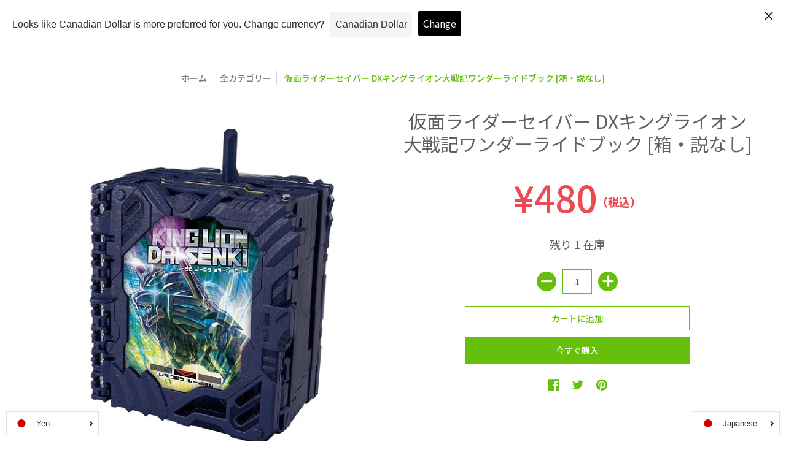

--- FILE ---
content_type: text/html; charset=utf-8
request_url: https://onlineshop-toyplanet.jp/products/rc_itnajvevfg1k_cqcn
body_size: 62523
content:
<!doctype html>
<!--[if lt IE 10]><html lang="ja" class="ie_oldie" dir="ltr"></html><![endif]-->
<html lang="ja" dir="ltr">
  <head><!-- /snippets/ls-head.liquid -->
<!-- /snippets/ls-sdk.liquid -->
<script type="text/javascript">
  window.LangShopConfig = {
    "currentLanguage": "ja",
    "currentCurrency": "jpy",
    "shopifyLocales":[{"code":"ja","rootUrl":"\/"},{"code":"en","rootUrl":"\/en"}    ]
,
    "shopifyCurrencies": ["JPY"],
    "originalLanguage": {"code":"ja","title":"Japanese","icon":null,"published":true},
    "targetLanguages": [{"code":"en","title":"English","icon":null,"published":true}],
    "languagesSwitchers": [{"id":61781686,"title":null,"type":"dropdown","display":"all","position":"bottom-right","offset":"10px","shortTitles":false,"isolateStyles":true,"icons":"rounded","sprite":"flags","defaultStyles":true,"devices":{"mobile":{"visible":true,"minWidth":null,"maxWidth":{"value":480,"dimension":"px"}},"tablet":{"visible":true,"minWidth":{"value":481,"dimension":"px"},"maxWidth":{"value":1023,"dimension":"px"}},"desktop":{"visible":true,"minWidth":{"value":1024,"dimension":"px"},"maxWidth":null}},"styles":{"dropdown":{"activeContainer":{"padding":{"top":{"value":8,"dimension":"px"},"right":{"value":10,"dimension":"px"},"bottom":{"value":8,"dimension":"px"},"left":{"value":10,"dimension":"px"}},"background":"rgba(255,255,255,.95)","borderRadius":{"topLeft":{"value":0,"dimension":"px"},"topRight":{"value":0,"dimension":"px"},"bottomLeft":{"value":0,"dimension":"px"},"bottomRight":{"value":0,"dimension":"px"}},"borderTop":{"color":"rgba(224, 224, 224, 1)","style":"solid","width":{"value":1,"dimension":"px"}},"borderRight":{"color":"rgba(224, 224, 224, 1)","style":"solid","width":{"value":1,"dimension":"px"}},"borderBottom":{"color":"rgba(224, 224, 224, 1)","style":"solid","width":{"value":1,"dimension":"px"}},"borderLeft":{"color":"rgba(224, 224, 224, 1)","style":"solid","width":{"value":1,"dimension":"px"}}},"activeContainerHovered":null,"activeItem":{"fontSize":{"value":13,"dimension":"px"},"fontFamily":"Open Sans","color":"rgba(39, 46, 49, 1)"},"activeItemHovered":null,"activeItemIcon":{"offset":{"value":10,"dimension":"px"},"position":"left"},"dropdownContainer":{"animation":"sliding","background":"rgba(255,255,255,.95)","borderRadius":{"topLeft":{"value":0,"dimension":"px"},"topRight":{"value":0,"dimension":"px"},"bottomLeft":{"value":0,"dimension":"px"},"bottomRight":{"value":0,"dimension":"px"}},"borderTop":{"color":"rgba(224, 224, 224, 1)","style":"solid","width":{"value":1,"dimension":"px"}},"borderRight":{"color":"rgba(224, 224, 224, 1)","style":"solid","width":{"value":1,"dimension":"px"}},"borderBottom":{"color":"rgba(224, 224, 224, 1)","style":"solid","width":{"value":1,"dimension":"px"}},"borderLeft":{"color":"rgba(224, 224, 224, 1)","style":"solid","width":{"value":1,"dimension":"px"}},"padding":{"top":{"value":0,"dimension":"px"},"right":{"value":0,"dimension":"px"},"bottom":{"value":0,"dimension":"px"},"left":{"value":0,"dimension":"px"}}},"dropdownContainerHovered":null,"dropdownItem":{"padding":{"top":{"value":8,"dimension":"px"},"right":{"value":10,"dimension":"px"},"bottom":{"value":8,"dimension":"px"},"left":{"value":10,"dimension":"px"}},"fontSize":{"value":13,"dimension":"px"},"fontFamily":"Open Sans","color":"rgba(39, 46, 49, 1)"},"dropdownItemHovered":{"color":"rgba(27, 160, 227, 1)"},"dropdownItemIcon":{"position":"left","offset":{"value":10,"dimension":"px"}},"arrow":{"color":"rgba(39, 46, 49, 1)","position":"right","offset":{"value":20,"dimension":"px"},"size":{"value":6,"dimension":"px"}}},"inline":{"container":{"background":"rgba(255,255,255,.95)","borderRadius":{"topLeft":{"value":4,"dimension":"px"},"topRight":{"value":4,"dimension":"px"},"bottomLeft":{"value":4,"dimension":"px"},"bottomRight":{"value":4,"dimension":"px"}},"borderTop":{"color":"rgba(224, 224, 224, 1)","style":"solid","width":{"value":1,"dimension":"px"}},"borderRight":{"color":"rgba(224, 224, 224, 1)","style":"solid","width":{"value":1,"dimension":"px"}},"borderBottom":{"color":"rgba(224, 224, 224, 1)","style":"solid","width":{"value":1,"dimension":"px"}},"borderLeft":{"color":"rgba(224, 224, 224, 1)","style":"solid","width":{"value":1,"dimension":"px"}}},"containerHovered":null,"item":{"background":"transparent","padding":{"top":{"value":8,"dimension":"px"},"right":{"value":10,"dimension":"px"},"bottom":{"value":8,"dimension":"px"},"left":{"value":10,"dimension":"px"}},"fontSize":{"value":13,"dimension":"px"},"fontFamily":"Open Sans","color":"rgba(39, 46, 49, 1)"},"itemHovered":{"background":"rgba(245, 245, 245, 1)","color":"rgba(39, 46, 49, 1)"},"itemActive":{"background":"rgba(245, 245, 245, 1)","color":"rgba(27, 160, 227, 1)"},"itemIcon":{"position":"left","offset":{"value":10,"dimension":"px"}}},"ios":{"activeContainer":{"padding":{"top":{"value":0,"dimension":"px"},"right":{"value":0,"dimension":"px"},"bottom":{"value":0,"dimension":"px"},"left":{"value":0,"dimension":"px"}},"background":"rgba(255,255,255,.95)","borderRadius":{"topLeft":{"value":0,"dimension":"px"},"topRight":{"value":0,"dimension":"px"},"bottomLeft":{"value":0,"dimension":"px"},"bottomRight":{"value":0,"dimension":"px"}},"borderTop":{"color":"rgba(224, 224, 224, 1)","style":"solid","width":{"value":1,"dimension":"px"}},"borderRight":{"color":"rgba(224, 224, 224, 1)","style":"solid","width":{"value":1,"dimension":"px"}},"borderBottom":{"color":"rgba(224, 224, 224, 1)","style":"solid","width":{"value":1,"dimension":"px"}},"borderLeft":{"color":"rgba(224, 224, 224, 1)","style":"solid","width":{"value":1,"dimension":"px"}}},"activeContainerHovered":null,"activeItem":{"fontSize":{"value":13,"dimension":"px"},"fontFamily":"Open Sans","color":"rgba(39, 46, 49, 1)","padding":{"top":{"value":8,"dimension":"px"},"right":{"value":10,"dimension":"px"},"bottom":{"value":8,"dimension":"px"},"left":{"value":10,"dimension":"px"}}},"activeItemHovered":null,"activeItemIcon":{"position":"left","offset":{"value":10,"dimension":"px"}},"modalOverlay":{"background":"rgba(0, 0, 0, 0.7)"},"wheelButtonsContainer":{"background":"rgba(255, 255, 255, 1)","padding":{"top":{"value":8,"dimension":"px"},"right":{"value":10,"dimension":"px"},"bottom":{"value":8,"dimension":"px"},"left":{"value":10,"dimension":"px"}},"borderTop":{"color":"rgba(224, 224, 224, 1)","style":"solid","width":{"value":0,"dimension":"px"}},"borderRight":{"color":"rgba(224, 224, 224, 1)","style":"solid","width":{"value":0,"dimension":"px"}},"borderBottom":{"color":"rgba(224, 224, 224, 1)","style":"solid","width":{"value":1,"dimension":"px"}},"borderLeft":{"color":"rgba(224, 224, 224, 1)","style":"solid","width":{"value":0,"dimension":"px"}}},"wheelCloseButton":{"fontSize":{"value":14,"dimension":"px"},"fontFamily":"Open Sans","color":"rgba(39, 46, 49, 1)","fontWeight":"bold"},"wheelCloseButtonHover":null,"wheelSubmitButton":{"fontSize":{"value":14,"dimension":"px"},"fontFamily":"Open Sans","color":"rgba(39, 46, 49, 1)","fontWeight":"bold"},"wheelSubmitButtonHover":null,"wheelPanelContainer":{"background":"rgba(255, 255, 255, 1)"},"wheelLine":{"borderTop":{"color":"rgba(224, 224, 224, 1)","style":"solid","width":{"value":1,"dimension":"px"}},"borderRight":{"color":"rgba(224, 224, 224, 1)","style":"solid","width":{"value":0,"dimension":"px"}},"borderBottom":{"color":"rgba(224, 224, 224, 1)","style":"solid","width":{"value":1,"dimension":"px"}},"borderLeft":{"color":"rgba(224, 224, 224, 1)","style":"solid","width":{"value":0,"dimension":"px"}}},"wheelItem":{"background":"transparent","padding":{"top":{"value":8,"dimension":"px"},"right":{"value":10,"dimension":"px"},"bottom":{"value":8,"dimension":"px"},"left":{"value":10,"dimension":"px"}},"fontSize":{"value":13,"dimension":"px"},"fontFamily":"Open Sans","color":"rgba(39, 46, 49, 1)","justifyContent":"flex-start"},"wheelItemIcon":{"position":"left","offset":{"value":10,"dimension":"px"}}},"modal":{"activeContainer":{"padding":{"top":{"value":0,"dimension":"px"},"right":{"value":0,"dimension":"px"},"bottom":{"value":0,"dimension":"px"},"left":{"value":0,"dimension":"px"}},"background":"rgba(255,255,255,.95)","borderRadius":{"topLeft":{"value":0,"dimension":"px"},"topRight":{"value":0,"dimension":"px"},"bottomLeft":{"value":0,"dimension":"px"},"bottomRight":{"value":0,"dimension":"px"}},"borderTop":{"color":"rgba(224, 224, 224, 1)","style":"solid","width":{"value":1,"dimension":"px"}},"borderRight":{"color":"rgba(224, 224, 224, 1)","style":"solid","width":{"value":1,"dimension":"px"}},"borderBottom":{"color":"rgba(224, 224, 224, 1)","style":"solid","width":{"value":1,"dimension":"px"}},"borderLeft":{"color":"rgba(224, 224, 224, 1)","style":"solid","width":{"value":1,"dimension":"px"}}},"activeContainerHovered":null,"activeItem":{"fontSize":{"value":13,"dimension":"px"},"fontFamily":"Open Sans","color":"rgba(39, 46, 49, 1)","padding":{"top":{"value":8,"dimension":"px"},"right":{"value":10,"dimension":"px"},"bottom":{"value":8,"dimension":"px"},"left":{"value":10,"dimension":"px"}}},"activeItemHovered":null,"activeItemIcon":{"position":"left","offset":{"value":10,"dimension":"px"}},"modalOverlay":{"background":"rgba(0, 0, 0, 0.7)"},"modalContent":{"animation":"sliding-down","background":"rgba(255, 255, 255, 1)","maxHeight":{"value":80,"dimension":"vh"},"maxWidth":{"value":80,"dimension":"vw"},"width":{"value":320,"dimension":"px"}},"modalContentHover":null,"modalItem":{"reverseElements":true,"fontSize":{"value":11,"dimension":"px"},"fontFamily":"Open Sans","color":"rgba(102, 102, 102, 1)","textTransform":"uppercase","fontWeight":"bold","justifyContent":"space-between","letterSpacing":{"value":3,"dimension":"px"},"padding":{"top":{"value":20,"dimension":"px"},"right":{"value":26,"dimension":"px"},"bottom":{"value":20,"dimension":"px"},"left":{"value":26,"dimension":"px"}}},"modalItemIcon":{"offset":{"value":20,"dimension":"px"}},"modalItemRadio":{"size":{"value":20,"dimension":"px"},"offset":{"value":20,"dimension":"px"},"color":"rgba(193, 202, 202, 1)"},"modalItemHovered":{"background":"rgba(255, 103, 99, 0.5)","color":"rgba(254, 236, 233, 1)"},"modalItemHoveredRadio":{"size":{"value":20,"dimension":"px"},"offset":{"value":20,"dimension":"px"},"color":"rgba(254, 236, 233, 1)"},"modalActiveItem":{"fontSize":{"value":15,"dimension":"px"},"color":"rgba(254, 236, 233, 1)","background":"rgba(255, 103, 99, 1)"},"modalActiveItemRadio":{"size":{"value":24,"dimension":"px"},"offset":{"value":18,"dimension":"px"},"color":"rgba(255, 255, 255, 1)"},"modalActiveItemHovered":null,"modalActiveItemHoveredRadio":null},"select":{"container":{"background":"rgba(255,255,255, 1)","borderRadius":{"topLeft":{"value":4,"dimension":"px"},"topRight":{"value":4,"dimension":"px"},"bottomLeft":{"value":4,"dimension":"px"},"bottomRight":{"value":4,"dimension":"px"}},"borderTop":{"color":"rgba(204, 204, 204, 1)","style":"solid","width":{"value":1,"dimension":"px"}},"borderRight":{"color":"rgba(204, 204, 204, 1)","style":"solid","width":{"value":1,"dimension":"px"}},"borderBottom":{"color":"rgba(204, 204, 204, 1)","style":"solid","width":{"value":1,"dimension":"px"}},"borderLeft":{"color":"rgba(204, 204, 204, 1)","style":"solid","width":{"value":1,"dimension":"px"}}},"text":{"padding":{"top":{"value":5,"dimension":"px"},"right":{"value":8,"dimension":"px"},"bottom":{"value":5,"dimension":"px"},"left":{"value":8,"dimension":"px"}},"fontSize":{"value":13,"dimension":"px"},"fontFamily":"Open Sans","color":"rgba(39, 46, 49, 1)"}}},"disabled":false}],
    "defaultCurrency": {"code":"jpy","title":"Yen","icon":null,"rate":103.996,"formatWithCurrency":"¥{{amount_no_decimals}} JPY","formatWithoutCurrency":"¥{{amount_no_decimals}}"},
    "targetCurrencies": [{"code":"usd","title":"US Dollar","icon":null,"rate":1,"formatWithCurrency":"${{amount}} USD","formatWithoutCurrency":"${{amount}}","id":"usd"},{"code":"cad","title":"Canadian Dollar","icon":null,"rate":1.271,"formatWithCurrency":"${{amount}} CAD","formatWithoutCurrency":"${{amount}}","id":"cad"}],
    "currenciesSwitchers": [{"id":82803863,"title":null,"type":"dropdown","display":"all","position":"bottom-left","offset":"10px","shortTitles":false,"isolateStyles":true,"icons":"rounded","sprite":"flags","defaultStyles":true,"devices":{"mobile":{"visible":true,"minWidth":null,"maxWidth":{"value":480,"dimension":"px"}},"tablet":{"visible":true,"minWidth":{"value":481,"dimension":"px"},"maxWidth":{"value":1023,"dimension":"px"}},"desktop":{"visible":true,"minWidth":{"value":1024,"dimension":"px"},"maxWidth":null}},"styles":{"dropdown":{"activeContainer":{"padding":{"top":{"value":8,"dimension":"px"},"right":{"value":10,"dimension":"px"},"bottom":{"value":8,"dimension":"px"},"left":{"value":10,"dimension":"px"}},"background":"rgba(255,255,255,.95)","borderRadius":{"topLeft":{"value":0,"dimension":"px"},"topRight":{"value":0,"dimension":"px"},"bottomLeft":{"value":0,"dimension":"px"},"bottomRight":{"value":0,"dimension":"px"}},"borderTop":{"color":"rgba(224, 224, 224, 1)","style":"solid","width":{"value":1,"dimension":"px"}},"borderRight":{"color":"rgba(224, 224, 224, 1)","style":"solid","width":{"value":1,"dimension":"px"}},"borderBottom":{"color":"rgba(224, 224, 224, 1)","style":"solid","width":{"value":1,"dimension":"px"}},"borderLeft":{"color":"rgba(224, 224, 224, 1)","style":"solid","width":{"value":1,"dimension":"px"}}},"activeContainerHovered":null,"activeItem":{"fontSize":{"value":13,"dimension":"px"},"fontFamily":"Open Sans","color":"rgba(39, 46, 49, 1)"},"activeItemHovered":null,"activeItemIcon":{"offset":{"value":10,"dimension":"px"},"position":"left"},"dropdownContainer":{"animation":"sliding","background":"rgba(255,255,255,.95)","borderRadius":{"topLeft":{"value":0,"dimension":"px"},"topRight":{"value":0,"dimension":"px"},"bottomLeft":{"value":0,"dimension":"px"},"bottomRight":{"value":0,"dimension":"px"}},"borderTop":{"color":"rgba(224, 224, 224, 1)","style":"solid","width":{"value":1,"dimension":"px"}},"borderRight":{"color":"rgba(224, 224, 224, 1)","style":"solid","width":{"value":1,"dimension":"px"}},"borderBottom":{"color":"rgba(224, 224, 224, 1)","style":"solid","width":{"value":1,"dimension":"px"}},"borderLeft":{"color":"rgba(224, 224, 224, 1)","style":"solid","width":{"value":1,"dimension":"px"}},"padding":{"top":{"value":0,"dimension":"px"},"right":{"value":0,"dimension":"px"},"bottom":{"value":0,"dimension":"px"},"left":{"value":0,"dimension":"px"}}},"dropdownContainerHovered":null,"dropdownItem":{"padding":{"top":{"value":8,"dimension":"px"},"right":{"value":10,"dimension":"px"},"bottom":{"value":8,"dimension":"px"},"left":{"value":10,"dimension":"px"}},"fontSize":{"value":13,"dimension":"px"},"fontFamily":"Open Sans","color":"rgba(39, 46, 49, 1)"},"dropdownItemHovered":{"color":"rgba(27, 160, 227, 1)"},"dropdownItemIcon":{"position":"left","offset":{"value":10,"dimension":"px"}},"arrow":{"color":"rgba(39, 46, 49, 1)","position":"right","offset":{"value":20,"dimension":"px"},"size":{"value":6,"dimension":"px"}}},"inline":{"container":{"background":"rgba(255,255,255,.95)","borderRadius":{"topLeft":{"value":4,"dimension":"px"},"topRight":{"value":4,"dimension":"px"},"bottomLeft":{"value":4,"dimension":"px"},"bottomRight":{"value":4,"dimension":"px"}},"borderTop":{"color":"rgba(224, 224, 224, 1)","style":"solid","width":{"value":1,"dimension":"px"}},"borderRight":{"color":"rgba(224, 224, 224, 1)","style":"solid","width":{"value":1,"dimension":"px"}},"borderBottom":{"color":"rgba(224, 224, 224, 1)","style":"solid","width":{"value":1,"dimension":"px"}},"borderLeft":{"color":"rgba(224, 224, 224, 1)","style":"solid","width":{"value":1,"dimension":"px"}}},"containerHovered":null,"item":{"background":"transparent","padding":{"top":{"value":8,"dimension":"px"},"right":{"value":10,"dimension":"px"},"bottom":{"value":8,"dimension":"px"},"left":{"value":10,"dimension":"px"}},"fontSize":{"value":13,"dimension":"px"},"fontFamily":"Open Sans","color":"rgba(39, 46, 49, 1)"},"itemHovered":{"background":"rgba(245, 245, 245, 1)","color":"rgba(39, 46, 49, 1)"},"itemActive":{"background":"rgba(245, 245, 245, 1)","color":"rgba(27, 160, 227, 1)"},"itemIcon":{"position":"left","offset":{"value":10,"dimension":"px"}}},"ios":{"activeContainer":{"padding":{"top":{"value":0,"dimension":"px"},"right":{"value":0,"dimension":"px"},"bottom":{"value":0,"dimension":"px"},"left":{"value":0,"dimension":"px"}},"background":"rgba(255,255,255,.95)","borderRadius":{"topLeft":{"value":0,"dimension":"px"},"topRight":{"value":0,"dimension":"px"},"bottomLeft":{"value":0,"dimension":"px"},"bottomRight":{"value":0,"dimension":"px"}},"borderTop":{"color":"rgba(224, 224, 224, 1)","style":"solid","width":{"value":1,"dimension":"px"}},"borderRight":{"color":"rgba(224, 224, 224, 1)","style":"solid","width":{"value":1,"dimension":"px"}},"borderBottom":{"color":"rgba(224, 224, 224, 1)","style":"solid","width":{"value":1,"dimension":"px"}},"borderLeft":{"color":"rgba(224, 224, 224, 1)","style":"solid","width":{"value":1,"dimension":"px"}}},"activeContainerHovered":null,"activeItem":{"fontSize":{"value":13,"dimension":"px"},"fontFamily":"Open Sans","color":"rgba(39, 46, 49, 1)","padding":{"top":{"value":8,"dimension":"px"},"right":{"value":10,"dimension":"px"},"bottom":{"value":8,"dimension":"px"},"left":{"value":10,"dimension":"px"}}},"activeItemHovered":null,"activeItemIcon":{"position":"left","offset":{"value":10,"dimension":"px"}},"modalOverlay":{"background":"rgba(0, 0, 0, 0.7)"},"wheelButtonsContainer":{"background":"rgba(255, 255, 255, 1)","padding":{"top":{"value":8,"dimension":"px"},"right":{"value":10,"dimension":"px"},"bottom":{"value":8,"dimension":"px"},"left":{"value":10,"dimension":"px"}},"borderTop":{"color":"rgba(224, 224, 224, 1)","style":"solid","width":{"value":0,"dimension":"px"}},"borderRight":{"color":"rgba(224, 224, 224, 1)","style":"solid","width":{"value":0,"dimension":"px"}},"borderBottom":{"color":"rgba(224, 224, 224, 1)","style":"solid","width":{"value":1,"dimension":"px"}},"borderLeft":{"color":"rgba(224, 224, 224, 1)","style":"solid","width":{"value":0,"dimension":"px"}}},"wheelCloseButton":{"fontSize":{"value":14,"dimension":"px"},"fontFamily":"Open Sans","color":"rgba(39, 46, 49, 1)","fontWeight":"bold"},"wheelCloseButtonHover":null,"wheelSubmitButton":{"fontSize":{"value":14,"dimension":"px"},"fontFamily":"Open Sans","color":"rgba(39, 46, 49, 1)","fontWeight":"bold"},"wheelSubmitButtonHover":null,"wheelPanelContainer":{"background":"rgba(255, 255, 255, 1)"},"wheelLine":{"borderTop":{"color":"rgba(224, 224, 224, 1)","style":"solid","width":{"value":1,"dimension":"px"}},"borderRight":{"color":"rgba(224, 224, 224, 1)","style":"solid","width":{"value":0,"dimension":"px"}},"borderBottom":{"color":"rgba(224, 224, 224, 1)","style":"solid","width":{"value":1,"dimension":"px"}},"borderLeft":{"color":"rgba(224, 224, 224, 1)","style":"solid","width":{"value":0,"dimension":"px"}}},"wheelItem":{"background":"transparent","padding":{"top":{"value":8,"dimension":"px"},"right":{"value":10,"dimension":"px"},"bottom":{"value":8,"dimension":"px"},"left":{"value":10,"dimension":"px"}},"fontSize":{"value":13,"dimension":"px"},"fontFamily":"Open Sans","color":"rgba(39, 46, 49, 1)","justifyContent":"flex-start"},"wheelItemIcon":{"position":"left","offset":{"value":10,"dimension":"px"}}},"modal":{"activeContainer":{"padding":{"top":{"value":0,"dimension":"px"},"right":{"value":0,"dimension":"px"},"bottom":{"value":0,"dimension":"px"},"left":{"value":0,"dimension":"px"}},"background":"rgba(255,255,255,.95)","borderRadius":{"topLeft":{"value":0,"dimension":"px"},"topRight":{"value":0,"dimension":"px"},"bottomLeft":{"value":0,"dimension":"px"},"bottomRight":{"value":0,"dimension":"px"}},"borderTop":{"color":"rgba(224, 224, 224, 1)","style":"solid","width":{"value":1,"dimension":"px"}},"borderRight":{"color":"rgba(224, 224, 224, 1)","style":"solid","width":{"value":1,"dimension":"px"}},"borderBottom":{"color":"rgba(224, 224, 224, 1)","style":"solid","width":{"value":1,"dimension":"px"}},"borderLeft":{"color":"rgba(224, 224, 224, 1)","style":"solid","width":{"value":1,"dimension":"px"}}},"activeContainerHovered":null,"activeItem":{"fontSize":{"value":13,"dimension":"px"},"fontFamily":"Open Sans","color":"rgba(39, 46, 49, 1)","padding":{"top":{"value":8,"dimension":"px"},"right":{"value":10,"dimension":"px"},"bottom":{"value":8,"dimension":"px"},"left":{"value":10,"dimension":"px"}}},"activeItemHovered":null,"activeItemIcon":{"position":"left","offset":{"value":10,"dimension":"px"}},"modalOverlay":{"background":"rgba(0, 0, 0, 0.7)"},"modalContent":{"animation":"sliding-down","background":"rgba(255, 255, 255, 1)","maxHeight":{"value":80,"dimension":"vh"},"maxWidth":{"value":80,"dimension":"vw"},"width":{"value":320,"dimension":"px"}},"modalContentHover":null,"modalItem":{"reverseElements":true,"fontSize":{"value":11,"dimension":"px"},"fontFamily":"Open Sans","color":"rgba(102, 102, 102, 1)","textTransform":"uppercase","fontWeight":"bold","justifyContent":"space-between","letterSpacing":{"value":3,"dimension":"px"},"padding":{"top":{"value":20,"dimension":"px"},"right":{"value":26,"dimension":"px"},"bottom":{"value":20,"dimension":"px"},"left":{"value":26,"dimension":"px"}}},"modalItemIcon":{"offset":{"value":20,"dimension":"px"}},"modalItemRadio":{"size":{"value":20,"dimension":"px"},"offset":{"value":20,"dimension":"px"},"color":"rgba(193, 202, 202, 1)"},"modalItemHovered":{"background":"rgba(255, 103, 99, 0.5)","color":"rgba(254, 236, 233, 1)"},"modalItemHoveredRadio":{"size":{"value":20,"dimension":"px"},"offset":{"value":20,"dimension":"px"},"color":"rgba(254, 236, 233, 1)"},"modalActiveItem":{"fontSize":{"value":15,"dimension":"px"},"color":"rgba(254, 236, 233, 1)","background":"rgba(255, 103, 99, 1)"},"modalActiveItemRadio":{"size":{"value":24,"dimension":"px"},"offset":{"value":18,"dimension":"px"},"color":"rgba(255, 255, 255, 1)"},"modalActiveItemHovered":null,"modalActiveItemHoveredRadio":null},"select":{"container":{"background":"rgba(255,255,255, 1)","borderRadius":{"topLeft":{"value":4,"dimension":"px"},"topRight":{"value":4,"dimension":"px"},"bottomLeft":{"value":4,"dimension":"px"},"bottomRight":{"value":4,"dimension":"px"}},"borderTop":{"color":"rgba(204, 204, 204, 1)","style":"solid","width":{"value":1,"dimension":"px"}},"borderRight":{"color":"rgba(204, 204, 204, 1)","style":"solid","width":{"value":1,"dimension":"px"}},"borderBottom":{"color":"rgba(204, 204, 204, 1)","style":"solid","width":{"value":1,"dimension":"px"}},"borderLeft":{"color":"rgba(204, 204, 204, 1)","style":"solid","width":{"value":1,"dimension":"px"}}},"text":{"padding":{"top":{"value":5,"dimension":"px"},"right":{"value":8,"dimension":"px"},"bottom":{"value":5,"dimension":"px"},"left":{"value":8,"dimension":"px"}},"fontSize":{"value":13,"dimension":"px"},"fontFamily":"Open Sans","color":"rgba(39, 46, 49, 1)"}}},"disabled":false}],
    "languageDetection": "browser",
    "languagesCountries": [{"code":"ja","countries":["jp"]},{"code":"en","countries":["as","ai","ag","ar","aw","au","bs","bh","bd","bb","bz","bm","bw","br","io","bn","kh","cm","ca","ky","cx","cc","ck","cr","cy","dk","dm","eg","et","fk","fj","gm","gh","gi","gr","gl","gd","gu","gg","gy","hk","is","in","id","ie","im","il","jm","je","jo","ke","ki","kr","kw","la","lb","ls","lr","ly","my","mv","mt","mh","mu","fm","mc","ms","na","nr","np","an","nz","ni","ng","nu","nf","mp","om","pk","pw","pa","pg","ph","pn","pr","qa","rw","sh","kn","lc","vc","ws","sc","sl","sg","sb","so","za","gs","lk","sd","sr","sz","sy","tz","th","tl","tk","to","tt","tc","tv","ug","ua","ae","gb","us","um","vu","vn","vg","vi","zm","zw","bq","ss","sx","cw"]}],
    "languagesBrowsers": [{"code":"ja","browsers":["ja","en"]},{"code":"en","browsers":[]}],
    "currencyDetection": "language",
    "currenciesLanguages": [{"code":"jpy","languages":["ja"]},{"code":"usd","languages":["zh","nl","fil","haw","id","pt","es","to"]},{"code":"cad","languages":["en","fr"]}],
    "currenciesCountries": [{"code":"jpy","countries":["jp"]},{"code":"usd","countries":["as","bq","ec","fm","gu","io","mh","mp","pr","pw","sv","tc","tl","um","us","vg","vi"]},{"code":"cad","countries":["ca"]}],
    "recommendationAlert": {"enabled":true,"type":"banner","isolateStyles":true,"styles":{"banner":{"bannerContainer":{"position":"top","spacing":10,"borderTop":{"color":"rgba(0,0,0,0.2)","style":"solid","width":{"value":0,"dimension":"px"}},"borderRadius":{"topLeft":{"value":0,"dimension":"px"},"topRight":{"value":0,"dimension":"px"},"bottomLeft":{"value":0,"dimension":"px"},"bottomRight":{"value":0,"dimension":"px"}},"borderRight":{"color":"rgba(0,0,0,0.2)","style":"solid","width":{"value":0,"dimension":"px"}},"borderBottom":{"color":"rgba(0,0,0,0.2)","style":"solid","width":{"value":1,"dimension":"px"}},"borderLeft":{"color":"rgba(0,0,0,0.2)","style":"solid","width":{"value":0,"dimension":"px"}},"padding":{"top":{"value":15,"dimension":"px"},"right":{"value":20,"dimension":"px"},"bottom":{"value":15,"dimension":"px"},"left":{"value":20,"dimension":"px"}},"background":"rgba(255, 255, 255, 1)"},"bannerMessage":{"fontSize":{"value":16,"dimension":"px"},"fontStyle":"normal","fontWeight":"normal","lineHeight":"1.5","color":"rgba(39, 46, 49, 1)"},"selectorContainer":{"background":"rgba(244,244,244, 1)","borderRadius":{"topLeft":{"value":2,"dimension":"px"},"topRight":{"value":2,"dimension":"px"},"bottomLeft":{"value":2,"dimension":"px"},"bottomRight":{"value":2,"dimension":"px"}},"borderTop":{"color":"rgba(204, 204, 204, 1)","style":"solid","width":{"value":0,"dimension":"px"}},"borderRight":{"color":"rgba(204, 204, 204, 1)","style":"solid","width":{"value":0,"dimension":"px"}},"borderBottom":{"color":"rgba(204, 204, 204, 1)","style":"solid","width":{"value":0,"dimension":"px"}},"borderLeft":{"color":"rgba(204, 204, 204, 1)","style":"solid","width":{"value":0,"dimension":"px"}}},"selectorContainerHovered":null,"selectorText":{"padding":{"top":{"value":8,"dimension":"px"},"right":{"value":8,"dimension":"px"},"bottom":{"value":8,"dimension":"px"},"left":{"value":8,"dimension":"px"}},"fontSize":{"value":16,"dimension":"px"},"fontFamily":"Open Sans","fontStyle":"normal","fontWeight":"normal","lineHeight":"1.5","color":"rgba(39, 46, 49, 1)"},"selectorTextHovered":null,"changeButton":{"borderTop":{"color":"transparent","style":"solid","width":{"value":0,"dimension":"px"}},"borderRight":{"color":"transparent","style":"solid","width":{"value":0,"dimension":"px"}},"borderBottom":{"color":"transparent","style":"solid","width":{"value":0,"dimension":"px"}},"borderLeft":{"color":"transparent","style":"solid","width":{"value":0,"dimension":"px"}},"fontSize":{"value":16,"dimension":"px"},"fontStyle":"normal","fontWeight":"normal","lineHeight":"1.5","borderRadius":{"topLeft":{"value":2,"dimension":"px"},"topRight":{"value":2,"dimension":"px"},"bottomLeft":{"value":2,"dimension":"px"},"bottomRight":{"value":2,"dimension":"px"}},"padding":{"top":{"value":8,"dimension":"px"},"right":{"value":8,"dimension":"px"},"bottom":{"value":8,"dimension":"px"},"left":{"value":8,"dimension":"px"}},"background":"rgba(0, 0, 0, 1)","color":"rgba(255, 255, 255, 1)"},"changeButtonHovered":null,"closeButton":{"alignSelf":"baseline","fontSize":{"value":16,"dimension":"px"},"color":"rgba(0, 0, 0, 1)"},"closeButtonHovered":null},"popup":{"popupContainer":{"maxWidth":{"value":30,"dimension":"rem"},"position":"bottom-left","spacing":10,"offset":{"value":1,"dimension":"em"},"borderTop":{"color":"rgba(0,0,0,0.2)","style":"solid","width":{"value":0,"dimension":"px"}},"borderRight":{"color":"rgba(0,0,0,0.2)","style":"solid","width":{"value":0,"dimension":"px"}},"borderBottom":{"color":"rgba(0,0,0,0.2)","style":"solid","width":{"value":1,"dimension":"px"}},"borderLeft":{"color":"rgba(0,0,0,0.2)","style":"solid","width":{"value":0,"dimension":"px"}},"borderRadius":{"topLeft":{"value":0,"dimension":"px"},"topRight":{"value":0,"dimension":"px"},"bottomLeft":{"value":0,"dimension":"px"},"bottomRight":{"value":0,"dimension":"px"}},"padding":{"top":{"value":15,"dimension":"px"},"right":{"value":20,"dimension":"px"},"bottom":{"value":15,"dimension":"px"},"left":{"value":20,"dimension":"px"}},"background":"rgba(255, 255, 255, 1)"},"popupMessage":{"fontSize":{"value":16,"dimension":"px"},"fontStyle":"normal","fontWeight":"normal","lineHeight":"1.5","color":"rgba(39, 46, 49, 1)"},"selectorContainer":{"background":"rgba(244,244,244, 1)","borderRadius":{"topLeft":{"value":2,"dimension":"px"},"topRight":{"value":2,"dimension":"px"},"bottomLeft":{"value":2,"dimension":"px"},"bottomRight":{"value":2,"dimension":"px"}},"borderTop":{"color":"rgba(204, 204, 204, 1)","style":"solid","width":{"value":0,"dimension":"px"}},"borderRight":{"color":"rgba(204, 204, 204, 1)","style":"solid","width":{"value":0,"dimension":"px"}},"borderBottom":{"color":"rgba(204, 204, 204, 1)","style":"solid","width":{"value":0,"dimension":"px"}},"borderLeft":{"color":"rgba(204, 204, 204, 1)","style":"solid","width":{"value":0,"dimension":"px"}}},"selectorContainerHovered":null,"selectorText":{"padding":{"top":{"value":8,"dimension":"px"},"right":{"value":8,"dimension":"px"},"bottom":{"value":8,"dimension":"px"},"left":{"value":8,"dimension":"px"}},"fontSize":{"value":16,"dimension":"px"},"fontFamily":"Open Sans","fontStyle":"normal","fontWeight":"normal","lineHeight":"1.5","color":"rgba(39, 46, 49, 1)"},"selectorTextHovered":null,"changeButton":{"borderTop":{"color":"transparent","style":"solid","width":{"value":0,"dimension":"px"}},"borderRight":{"color":"transparent","style":"solid","width":{"value":0,"dimension":"px"}},"borderBottom":{"color":"transparent","style":"solid","width":{"value":0,"dimension":"px"}},"borderLeft":{"color":"transparent","style":"solid","width":{"value":0,"dimension":"px"}},"fontSize":{"value":16,"dimension":"px"},"fontStyle":"normal","fontWeight":"normal","lineHeight":"1.5","borderRadius":{"topLeft":{"value":2,"dimension":"px"},"topRight":{"value":2,"dimension":"px"},"bottomLeft":{"value":2,"dimension":"px"},"bottomRight":{"value":2,"dimension":"px"}},"padding":{"top":{"value":8,"dimension":"px"},"right":{"value":8,"dimension":"px"},"bottom":{"value":8,"dimension":"px"},"left":{"value":8,"dimension":"px"}},"background":"rgba(0, 0, 0, 1)","color":"rgba(255, 255, 255, 1)"},"changeButtonHovered":null,"closeButton":{"alignSelf":"baseline","fontSize":{"value":16,"dimension":"px"},"color":"rgba(0, 0, 0, 1)"},"closeButtonHovered":null}}},
    "currencyInQueryParam":true,
    "allowAutomaticRedirects":false,
    "storeMoneyFormat": "\u003cspan class=money\u003e¥{{amount_no_decimals}}\u003c\/span\u003e",
    "storeMoneyWithCurrencyFormat": "\u003cspan class=money\u003e¥{{amount_no_decimals}} JPY\u003c\/span\u003e",
    "themeDynamics":[],
    "isAdmin":false,
    "isPreview":false,
    "i18n": {
      "ios_switcher": {
        "done": "Done",
        "close": "Close",
      },
      "recommendation_alert_banner": {
        "currency_and_language_suggestion": "Looks like {{ language }} and {{ currency }} are more preferred for you. Change language and currency?",
        "language_suggestion": "Looks like {{ language }} is more preferred for you. Change language?",
        "currency_suggestion": "Looks like {{ currency }} is more preferred for you. Change currency?",
      }
    }
  };
</script>
<script src="//onlineshop-toyplanet.jp/cdn/shop/t/9/assets/ls-sdk.js?v=124697227210411118511610067085" async></script>
<meta charset="utf-8">
<meta http-equiv="X-UA-Compatible" content="IE=edge,chrome=1">
<meta name="viewport" content="width=device-width,initial-scale=1.0,maximum-scale=1">
<meta name="theme-color" content="#66bf0b">
<title>仮面ライダーセイバー DXキングライオン大戦記ワンダーライドブック [箱・説なし] | toyplanet online shop</title> 

<link rel="canonical" href="https://onlineshop-toyplanet.jp/products/rc_itnajvevfg1k_cqcn" />


<meta name="description" content="商品ランク B ランクについて S 未使用品 A 中古品(箱有り.全パーツ入り) B 中古品(箱無し.全パーツ入り) C 中古品(箱無し.一部パーツ不足) D 中古品(箱無し.多数パーツ不足) ■ 付属品情報 箱 なし 説明書 なし 部品 欠品パーツ 備考1 備考2   ※商品画像は見本になります。実際の状態とは異なります。 ※未使用品にセットされている電池はテスト用です。 ※中古商品は箱や商品に多少の使用感がございます。電池は付属しておりません。 ※通販と店舗では販売価格や税表示が異なる場合がございます。 ※オンラインショップの商品は店頭と併売しております。ご注文のタイミングにより売り切れの場合がございます。 売り切れの場合は、ご" />


<link rel="shortcut icon" href="//onlineshop-toyplanet.jp/cdn/shop/files/328ceab2dba967a0ae0243fd0ad46a32_32x32.png?v=1613743078" type="image/png">





<meta property="og:site_name" content="toyplanet online shop">
<meta property="og:url" content="https://onlineshop-toyplanet.jp/products/rc_itnajvevfg1k_cqcn">
<meta property="og:title" content="仮面ライダーセイバー DXキングライオン大戦記ワンダーライドブック [箱・説なし]">
<meta property="og:type" content="product">
<meta property="og:description" content="商品ランク B ランクについて S 未使用品 A 中古品(箱有り.全パーツ入り) B 中古品(箱無し.全パーツ入り) C 中古品(箱無し.一部パーツ不足) D 中古品(箱無し.多数パーツ不足) ■ 付属品情報 箱 なし 説明書 なし 部品 欠品パーツ 備考1 備考2   ※商品画像は見本になります。実際の状態とは異なります。 ※未使用品にセットされている電池はテスト用です。 ※中古商品は箱や商品に多少の使用感がございます。電池は付属しておりません。 ※通販と店舗では販売価格や税表示が異なる場合がございます。 ※オンラインショップの商品は店頭と併売しております。ご注文のタイミングにより売り切れの場合がございます。 売り切れの場合は、ご">

<meta property="og:price:amount" content="480">
<meta property="og:price:currency" content="JPY">

<meta property="og:image" content="http://onlineshop-toyplanet.jp/cdn/shop/products/u1j0zJmySOf541YYkitZqfvkUodEF5pecOB8JfIT_a995369e-5c68-4781-a315-b9bd01ce27e8_600x600.jpg?v=1698303635"><meta property="og:image" content="http://onlineshop-toyplanet.jp/cdn/shop/products/wmJgQfjuDG46LxgtYE7VJtlsDOZ2deIFLE5VpT46_9c948d65-e436-439d-b43b-a76a22a5f3db_600x600.jpg?v=1698303635">
<meta property="og:image:secure_url" content="https://onlineshop-toyplanet.jp/cdn/shop/products/u1j0zJmySOf541YYkitZqfvkUodEF5pecOB8JfIT_a995369e-5c68-4781-a315-b9bd01ce27e8_600x600.jpg?v=1698303635"><meta property="og:image:secure_url" content="https://onlineshop-toyplanet.jp/cdn/shop/products/wmJgQfjuDG46LxgtYE7VJtlsDOZ2deIFLE5VpT46_9c948d65-e436-439d-b43b-a76a22a5f3db_600x600.jpg?v=1698303635">


<meta name="twitter:site" content="@https://x.com/toyplanet_net?ref_src=twsrc%5Egoogle%7Ctwcamp%5Eserp%7Ctwgr%5Eauthor">

<meta name="twitter:card" content="summary_large_image">
<meta name="twitter:title" content="仮面ライダーセイバー DXキングライオン大戦記ワンダーライドブック [箱・説なし]">
<meta name="twitter:description" content="商品ランク B ランクについて S 未使用品 A 中古品(箱有り.全パーツ入り) B 中古品(箱無し.全パーツ入り) C 中古品(箱無し.一部パーツ不足) D 中古品(箱無し.多数パーツ不足) ■ 付属品情報 箱 なし 説明書 なし 部品 欠品パーツ 備考1 備考2   ※商品画像は見本になります。実際の状態とは異なります。 ※未使用品にセットされている電池はテスト用です。 ※中古商品は箱や商品に多少の使用感がございます。電池は付属しておりません。 ※通販と店舗では販売価格や税表示が異なる場合がございます。 ※オンラインショップの商品は店頭と併売しております。ご注文のタイミングにより売り切れの場合がございます。 売り切れの場合は、ご">

<script>
var pReady = [], $ = function(f) {pReady.push(f)}, theme = {};
// jQuery v3.3.1 | (c) JS Foundation and other contributors | jquery.org/license
!function(e,t){"use strict";"object"==typeof module&&"object"==typeof module.exports?module.exports=e.document?t(e,!0):function(e){if(!e.document)throw new Error("jQuery requires a window with a document");return t(e)}:t(e)}("undefined"!=typeof window?window:this,function(e,t){"use strict";var n=[],r=e.document,i=Object.getPrototypeOf,o=n.slice,a=n.concat,s=n.push,u=n.indexOf,l={},c=l.toString,f=l.hasOwnProperty,p=f.toString,d=p.call(Object),h={},g=function e(t){return"function"==typeof t&&"number"!=typeof t.nodeType},y=function e(t){return null!=t&&t===t.window},v={type:!0,src:!0,noModule:!0};function m(e,t,n){var i,o=(t=t||r).createElement("script");if(o.text=e,n)for(i in v)n[i]&&(o[i]=n[i]);t.head.appendChild(o).parentNode.removeChild(o)}function x(e){return null==e?e+"":"object"==typeof e||"function"==typeof e?l[c.call(e)]||"object":typeof e}var b="3.3.1",w=function(e,t){return new w.fn.init(e,t)},T=/^[\s\uFEFF\xA0]+|[\s\uFEFF\xA0]+$/g;w.fn=w.prototype={jquery:"3.3.1",constructor:w,length:0,toArray:function(){return o.call(this)},get:function(e){return null==e?o.call(this):e<0?this[e+this.length]:this[e]},pushStack:function(e){var t=w.merge(this.constructor(),e);return t.prevObject=this,t},each:function(e){return w.each(this,e)},map:function(e){return this.pushStack(w.map(this,function(t,n){return e.call(t,n,t)}))},slice:function(){return this.pushStack(o.apply(this,arguments))},first:function(){return this.eq(0)},last:function(){return this.eq(-1)},eq:function(e){var t=this.length,n=+e+(e<0?t:0);return this.pushStack(n>=0&&n<t?[this[n]]:[])},end:function(){return this.prevObject||this.constructor()},push:s,sort:n.sort,splice:n.splice},w.extend=w.fn.extend=function(){var e,t,n,r,i,o,a=arguments[0]||{},s=1,u=arguments.length,l=!1;for("boolean"==typeof a&&(l=a,a=arguments[s]||{},s++),"object"==typeof a||g(a)||(a={}),s===u&&(a=this,s--);s<u;s++)if(null!=(e=arguments[s]))for(t in e)n=a[t],a!==(r=e[t])&&(l&&r&&(w.isPlainObject(r)||(i=Array.isArray(r)))?(i?(i=!1,o=n&&Array.isArray(n)?n:[]):o=n&&w.isPlainObject(n)?n:{},a[t]=w.extend(l,o,r)):void 0!==r&&(a[t]=r));return a},w.extend({expando:"jQuery"+("3.3.1"+Math.random()).replace(/\D/g,""),isReady:!0,error:function(e){throw new Error(e)},noop:function(){},isPlainObject:function(e){var t,n;return!(!e||"[object Object]"!==c.call(e))&&(!(t=i(e))||"function"==typeof(n=f.call(t,"constructor")&&t.constructor)&&p.call(n)===d)},isEmptyObject:function(e){var t;for(t in e)return!1;return!0},globalEval:function(e){m(e)},each:function(e,t){var n,r=0;if(C(e)){for(n=e.length;r<n;r++)if(!1===t.call(e[r],r,e[r]))break}else for(r in e)if(!1===t.call(e[r],r,e[r]))break;return e},trim:function(e){return null==e?"":(e+"").replace(T,"")},makeArray:function(e,t){var n=t||[];return null!=e&&(C(Object(e))?w.merge(n,"string"==typeof e?[e]:e):s.call(n,e)),n},inArray:function(e,t,n){return null==t?-1:u.call(t,e,n)},merge:function(e,t){for(var n=+t.length,r=0,i=e.length;r<n;r++)e[i++]=t[r];return e.length=i,e},grep:function(e,t,n){for(var r,i=[],o=0,a=e.length,s=!n;o<a;o++)(r=!t(e[o],o))!==s&&i.push(e[o]);return i},map:function(e,t,n){var r,i,o=0,s=[];if(C(e))for(r=e.length;o<r;o++)null!=(i=t(e[o],o,n))&&s.push(i);else for(o in e)null!=(i=t(e[o],o,n))&&s.push(i);return a.apply([],s)},guid:1,support:h}),"function"==typeof Symbol&&(w.fn[Symbol.iterator]=n[Symbol.iterator]),w.each("Boolean Number String Function Array Date RegExp Object Error Symbol".split(" "),function(e,t){l["[object "+t+"]"]=t.toLowerCase()});function C(e){var t=!!e&&"length"in e&&e.length,n=x(e);return!g(e)&&!y(e)&&("array"===n||0===t||"number"==typeof t&&t>0&&t-1 in e)}var E=function(e){var t,n,r,i,o,a,s,u,l,c,f,p,d,h,g,y,v,m,x,b="sizzle"+1*new Date,w=e.document,T=0,C=0,E=ae(),k=ae(),S=ae(),D=function(e,t){return e===t&&(f=!0),0},N={}.hasOwnProperty,A=[],j=A.pop,q=A.push,L=A.push,H=A.slice,O=function(e,t){for(var n=0,r=e.length;n<r;n++)if(e[n]===t)return n;return-1},P="checked|selected|async|autofocus|autoplay|controls|defer|disabled|hidden|ismap|loop|multiple|open|readonly|required|scoped",M="[\\x20\\t\\r\\n\\f]",R="(?:\\\\.|[\\w-]|[^\0-\\xa0])+",I="\\["+M+"*("+R+")(?:"+M+"*([*^$|!~]?=)"+M+"*(?:'((?:\\\\.|[^\\\\'])*)'|\"((?:\\\\.|[^\\\\\"])*)\"|("+R+"))|)"+M+"*\\]",W=":("+R+")(?:\\((('((?:\\\\.|[^\\\\'])*)'|\"((?:\\\\.|[^\\\\\"])*)\")|((?:\\\\.|[^\\\\()[\\]]|"+I+")*)|.*)\\)|)",$=new RegExp(M+"+","g"),B=new RegExp("^"+M+"+|((?:^|[^\\\\])(?:\\\\.)*)"+M+"+$","g"),F=new RegExp("^"+M+"*,"+M+"*"),_=new RegExp("^"+M+"*([>+~]|"+M+")"+M+"*"),z=new RegExp("="+M+"*([^\\]'\"]*?)"+M+"*\\]","g"),X=new RegExp(W),U=new RegExp("^"+R+"$"),V={ID:new RegExp("^#("+R+")"),CLASS:new RegExp("^\\.("+R+")"),TAG:new RegExp("^("+R+"|[*])"),ATTR:new RegExp("^"+I),PSEUDO:new RegExp("^"+W),CHILD:new RegExp("^:(only|first|last|nth|nth-last)-(child|of-type)(?:\\("+M+"*(even|odd|(([+-]|)(\\d*)n|)"+M+"*(?:([+-]|)"+M+"*(\\d+)|))"+M+"*\\)|)","i"),bool:new RegExp("^(?:"+P+")$","i"),needsContext:new RegExp("^"+M+"*[>+~]|:(even|odd|eq|gt|lt|nth|first|last)(?:\\("+M+"*((?:-\\d)?\\d*)"+M+"*\\)|)(?=[^-]|$)","i")},G=/^(?:input|select|textarea|button)$/i,Y=/^h\d$/i,Q=/^[^{]+\{\s*\[native \w/,J=/^(?:#([\w-]+)|(\w+)|\.([\w-]+))$/,K=/[+~]/,Z=new RegExp("\\\\([\\da-f]{1,6}"+M+"?|("+M+")|.)","ig"),ee=function(e,t,n){var r="0x"+t-65536;return r!==r||n?t:r<0?String.fromCharCode(r+65536):String.fromCharCode(r>>10|55296,1023&r|56320)},te=/([\0-\x1f\x7f]|^-?\d)|^-$|[^\0-\x1f\x7f-\uFFFF\w-]/g,ne=function(e,t){return t?"\0"===e?"\ufffd":e.slice(0,-1)+"\\"+e.charCodeAt(e.length-1).toString(16)+" ":"\\"+e},re=function(){p()},ie=me(function(e){return!0===e.disabled&&("form"in e||"label"in e)},{dir:"parentNode",next:"legend"});try{L.apply(A=H.call(w.childNodes),w.childNodes),A[w.childNodes.length].nodeType}catch(e){L={apply:A.length?function(e,t){q.apply(e,H.call(t))}:function(e,t){var n=e.length,r=0;while(e[n++]=t[r++]);e.length=n-1}}}function oe(e,t,r,i){var o,s,l,c,f,h,v,m=t&&t.ownerDocument,T=t?t.nodeType:9;if(r=r||[],"string"!=typeof e||!e||1!==T&&9!==T&&11!==T)return r;if(!i&&((t?t.ownerDocument||t:w)!==d&&p(t),t=t||d,g)){if(11!==T&&(f=J.exec(e)))if(o=f[1]){if(9===T){if(!(l=t.getElementById(o)))return r;if(l.id===o)return r.push(l),r}else if(m&&(l=m.getElementById(o))&&x(t,l)&&l.id===o)return r.push(l),r}else{if(f[2])return L.apply(r,t.getElementsByTagName(e)),r;if((o=f[3])&&n.getElementsByClassName&&t.getElementsByClassName)return L.apply(r,t.getElementsByClassName(o)),r}if(n.qsa&&!S[e+" "]&&(!y||!y.test(e))){if(1!==T)m=t,v=e;else if("object"!==t.nodeName.toLowerCase()){(c=t.getAttribute("id"))?c=c.replace(te,ne):t.setAttribute("id",c=b),s=(h=a(e)).length;while(s--)h[s]="#"+c+" "+ve(h[s]);v=h.join(","),m=K.test(e)&&ge(t.parentNode)||t}if(v)try{return L.apply(r,m.querySelectorAll(v)),r}catch(e){}finally{c===b&&t.removeAttribute("id")}}}return u(e.replace(B,"$1"),t,r,i)}function ae(){var e=[];function t(n,i){return e.push(n+" ")>r.cacheLength&&delete t[e.shift()],t[n+" "]=i}return t}function se(e){return e[b]=!0,e}function ue(e){var t=d.createElement("fieldset");try{return!!e(t)}catch(e){return!1}finally{t.parentNode&&t.parentNode.removeChild(t),t=null}}function le(e,t){var n=e.split("|"),i=n.length;while(i--)r.attrHandle[n[i]]=t}function ce(e,t){var n=t&&e,r=n&&1===e.nodeType&&1===t.nodeType&&e.sourceIndex-t.sourceIndex;if(r)return r;if(n)while(n=n.nextSibling)if(n===t)return-1;return e?1:-1}function fe(e){return function(t){return"input"===t.nodeName.toLowerCase()&&t.type===e}}function pe(e){return function(t){var n=t.nodeName.toLowerCase();return("input"===n||"button"===n)&&t.type===e}}function de(e){return function(t){return"form"in t?t.parentNode&&!1===t.disabled?"label"in t?"label"in t.parentNode?t.parentNode.disabled===e:t.disabled===e:t.isDisabled===e||t.isDisabled!==!e&&ie(t)===e:t.disabled===e:"label"in t&&t.disabled===e}}function he(e){return se(function(t){return t=+t,se(function(n,r){var i,o=e([],n.length,t),a=o.length;while(a--)n[i=o[a]]&&(n[i]=!(r[i]=n[i]))})})}function ge(e){return e&&"undefined"!=typeof e.getElementsByTagName&&e}n=oe.support={},o=oe.isXML=function(e){var t=e&&(e.ownerDocument||e).documentElement;return!!t&&"HTML"!==t.nodeName},p=oe.setDocument=function(e){var t,i,a=e?e.ownerDocument||e:w;return a!==d&&9===a.nodeType&&a.documentElement?(d=a,h=d.documentElement,g=!o(d),w!==d&&(i=d.defaultView)&&i.top!==i&&(i.addEventListener?i.addEventListener("unload",re,!1):i.attachEvent&&i.attachEvent("onunload",re)),n.attributes=ue(function(e){return e.className="i",!e.getAttribute("className")}),n.getElementsByTagName=ue(function(e){return e.appendChild(d.createComment("")),!e.getElementsByTagName("*").length}),n.getElementsByClassName=Q.test(d.getElementsByClassName),n.getById=ue(function(e){return h.appendChild(e).id=b,!d.getElementsByName||!d.getElementsByName(b).length}),n.getById?(r.filter.ID=function(e){var t=e.replace(Z,ee);return function(e){return e.getAttribute("id")===t}},r.find.ID=function(e,t){if("undefined"!=typeof t.getElementById&&g){var n=t.getElementById(e);return n?[n]:[]}}):(r.filter.ID=function(e){var t=e.replace(Z,ee);return function(e){var n="undefined"!=typeof e.getAttributeNode&&e.getAttributeNode("id");return n&&n.value===t}},r.find.ID=function(e,t){if("undefined"!=typeof t.getElementById&&g){var n,r,i,o=t.getElementById(e);if(o){if((n=o.getAttributeNode("id"))&&n.value===e)return[o];i=t.getElementsByName(e),r=0;while(o=i[r++])if((n=o.getAttributeNode("id"))&&n.value===e)return[o]}return[]}}),r.find.TAG=n.getElementsByTagName?function(e,t){return"undefined"!=typeof t.getElementsByTagName?t.getElementsByTagName(e):n.qsa?t.querySelectorAll(e):void 0}:function(e,t){var n,r=[],i=0,o=t.getElementsByTagName(e);if("*"===e){while(n=o[i++])1===n.nodeType&&r.push(n);return r}return o},r.find.CLASS=n.getElementsByClassName&&function(e,t){if("undefined"!=typeof t.getElementsByClassName&&g)return t.getElementsByClassName(e)},v=[],y=[],(n.qsa=Q.test(d.querySelectorAll))&&(ue(function(e){h.appendChild(e).innerHTML="<a id='"+b+"'></a><select id='"+b+"-\r\\' msallowcapture=''><option selected=''></option></select>",e.querySelectorAll("[msallowcapture^='']").length&&y.push("[*^$]="+M+"*(?:''|\"\")"),e.querySelectorAll("[selected]").length||y.push("\\["+M+"*(?:value|"+P+")"),e.querySelectorAll("[id~="+b+"-]").length||y.push("~="),e.querySelectorAll(":checked").length||y.push(":checked"),e.querySelectorAll("a#"+b+"+*").length||y.push(".#.+[+~]")}),ue(function(e){e.innerHTML="<a href='' disabled='disabled'></a><select disabled='disabled'><option/></select>";var t=d.createElement("input");t.setAttribute("type","hidden"),e.appendChild(t).setAttribute("name","D"),e.querySelectorAll("[name=d]").length&&y.push("name"+M+"*[*^$|!~]?="),2!==e.querySelectorAll(":enabled").length&&y.push(":enabled",":disabled"),h.appendChild(e).disabled=!0,2!==e.querySelectorAll(":disabled").length&&y.push(":enabled",":disabled"),e.querySelectorAll("*,:x"),y.push(",.*:")})),(n.matchesSelector=Q.test(m=h.matches||h.webkitMatchesSelector||h.mozMatchesSelector||h.oMatchesSelector||h.msMatchesSelector))&&ue(function(e){n.disconnectedMatch=m.call(e,"*"),m.call(e,"[s!='']:x"),v.push("!=",W)}),y=y.length&&new RegExp(y.join("|")),v=v.length&&new RegExp(v.join("|")),t=Q.test(h.compareDocumentPosition),x=t||Q.test(h.contains)?function(e,t){var n=9===e.nodeType?e.documentElement:e,r=t&&t.parentNode;return e===r||!(!r||1!==r.nodeType||!(n.contains?n.contains(r):e.compareDocumentPosition&&16&e.compareDocumentPosition(r)))}:function(e,t){if(t)while(t=t.parentNode)if(t===e)return!0;return!1},D=t?function(e,t){if(e===t)return f=!0,0;var r=!e.compareDocumentPosition-!t.compareDocumentPosition;return r||(1&(r=(e.ownerDocument||e)===(t.ownerDocument||t)?e.compareDocumentPosition(t):1)||!n.sortDetached&&t.compareDocumentPosition(e)===r?e===d||e.ownerDocument===w&&x(w,e)?-1:t===d||t.ownerDocument===w&&x(w,t)?1:c?O(c,e)-O(c,t):0:4&r?-1:1)}:function(e,t){if(e===t)return f=!0,0;var n,r=0,i=e.parentNode,o=t.parentNode,a=[e],s=[t];if(!i||!o)return e===d?-1:t===d?1:i?-1:o?1:c?O(c,e)-O(c,t):0;if(i===o)return ce(e,t);n=e;while(n=n.parentNode)a.unshift(n);n=t;while(n=n.parentNode)s.unshift(n);while(a[r]===s[r])r++;return r?ce(a[r],s[r]):a[r]===w?-1:s[r]===w?1:0},d):d},oe.matches=function(e,t){return oe(e,null,null,t)},oe.matchesSelector=function(e,t){if((e.ownerDocument||e)!==d&&p(e),t=t.replace(z,"='$1']"),n.matchesSelector&&g&&!S[t+" "]&&(!v||!v.test(t))&&(!y||!y.test(t)))try{var r=m.call(e,t);if(r||n.disconnectedMatch||e.document&&11!==e.document.nodeType)return r}catch(e){}return oe(t,d,null,[e]).length>0},oe.contains=function(e,t){return(e.ownerDocument||e)!==d&&p(e),x(e,t)},oe.attr=function(e,t){(e.ownerDocument||e)!==d&&p(e);var i=r.attrHandle[t.toLowerCase()],o=i&&N.call(r.attrHandle,t.toLowerCase())?i(e,t,!g):void 0;return void 0!==o?o:n.attributes||!g?e.getAttribute(t):(o=e.getAttributeNode(t))&&o.specified?o.value:null},oe.escape=function(e){return(e+"").replace(te,ne)},oe.error=function(e){throw new Error("Syntax error, unrecognized expression: "+e)},oe.uniqueSort=function(e){var t,r=[],i=0,o=0;if(f=!n.detectDuplicates,c=!n.sortStable&&e.slice(0),e.sort(D),f){while(t=e[o++])t===e[o]&&(i=r.push(o));while(i--)e.splice(r[i],1)}return c=null,e},i=oe.getText=function(e){var t,n="",r=0,o=e.nodeType;if(o){if(1===o||9===o||11===o){if("string"==typeof e.textContent)return e.textContent;for(e=e.firstChild;e;e=e.nextSibling)n+=i(e)}else if(3===o||4===o)return e.nodeValue}else while(t=e[r++])n+=i(t);return n},(r=oe.selectors={cacheLength:50,createPseudo:se,match:V,attrHandle:{},find:{},relative:{">":{dir:"parentNode",first:!0}," ":{dir:"parentNode"},"+":{dir:"previousSibling",first:!0},"~":{dir:"previousSibling"}},preFilter:{ATTR:function(e){return e[1]=e[1].replace(Z,ee),e[3]=(e[3]||e[4]||e[5]||"").replace(Z,ee),"~="===e[2]&&(e[3]=" "+e[3]+" "),e.slice(0,4)},CHILD:function(e){return e[1]=e[1].toLowerCase(),"nth"===e[1].slice(0,3)?(e[3]||oe.error(e[0]),e[4]=+(e[4]?e[5]+(e[6]||1):2*("even"===e[3]||"odd"===e[3])),e[5]=+(e[7]+e[8]||"odd"===e[3])):e[3]&&oe.error(e[0]),e},PSEUDO:function(e){var t,n=!e[6]&&e[2];return V.CHILD.test(e[0])?null:(e[3]?e[2]=e[4]||e[5]||"":n&&X.test(n)&&(t=a(n,!0))&&(t=n.indexOf(")",n.length-t)-n.length)&&(e[0]=e[0].slice(0,t),e[2]=n.slice(0,t)),e.slice(0,3))}},filter:{TAG:function(e){var t=e.replace(Z,ee).toLowerCase();return"*"===e?function(){return!0}:function(e){return e.nodeName&&e.nodeName.toLowerCase()===t}},CLASS:function(e){var t=E[e+" "];return t||(t=new RegExp("(^|"+M+")"+e+"("+M+"|$)"))&&E(e,function(e){return t.test("string"==typeof e.className&&e.className||"undefined"!=typeof e.getAttribute&&e.getAttribute("class")||"")})},ATTR:function(e,t,n){return function(r){var i=oe.attr(r,e);return null==i?"!="===t:!t||(i+="","="===t?i===n:"!="===t?i!==n:"^="===t?n&&0===i.indexOf(n):"*="===t?n&&i.indexOf(n)>-1:"$="===t?n&&i.slice(-n.length)===n:"~="===t?(" "+i.replace($," ")+" ").indexOf(n)>-1:"|="===t&&(i===n||i.slice(0,n.length+1)===n+"-"))}},CHILD:function(e,t,n,r,i){var o="nth"!==e.slice(0,3),a="last"!==e.slice(-4),s="of-type"===t;return 1===r&&0===i?function(e){return!!e.parentNode}:function(t,n,u){var l,c,f,p,d,h,g=o!==a?"nextSibling":"previousSibling",y=t.parentNode,v=s&&t.nodeName.toLowerCase(),m=!u&&!s,x=!1;if(y){if(o){while(g){p=t;while(p=p[g])if(s?p.nodeName.toLowerCase()===v:1===p.nodeType)return!1;h=g="only"===e&&!h&&"nextSibling"}return!0}if(h=[a?y.firstChild:y.lastChild],a&&m){x=(d=(l=(c=(f=(p=y)[b]||(p[b]={}))[p.uniqueID]||(f[p.uniqueID]={}))[e]||[])[0]===T&&l[1])&&l[2],p=d&&y.childNodes[d];while(p=++d&&p&&p[g]||(x=d=0)||h.pop())if(1===p.nodeType&&++x&&p===t){c[e]=[T,d,x];break}}else if(m&&(x=d=(l=(c=(f=(p=t)[b]||(p[b]={}))[p.uniqueID]||(f[p.uniqueID]={}))[e]||[])[0]===T&&l[1]),!1===x)while(p=++d&&p&&p[g]||(x=d=0)||h.pop())if((s?p.nodeName.toLowerCase()===v:1===p.nodeType)&&++x&&(m&&((c=(f=p[b]||(p[b]={}))[p.uniqueID]||(f[p.uniqueID]={}))[e]=[T,x]),p===t))break;return(x-=i)===r||x%r==0&&x/r>=0}}},PSEUDO:function(e,t){var n,i=r.pseudos[e]||r.setFilters[e.toLowerCase()]||oe.error("unsupported pseudo: "+e);return i[b]?i(t):i.length>1?(n=[e,e,"",t],r.setFilters.hasOwnProperty(e.toLowerCase())?se(function(e,n){var r,o=i(e,t),a=o.length;while(a--)e[r=O(e,o[a])]=!(n[r]=o[a])}):function(e){return i(e,0,n)}):i}},pseudos:{not:se(function(e){var t=[],n=[],r=s(e.replace(B,"$1"));return r[b]?se(function(e,t,n,i){var o,a=r(e,null,i,[]),s=e.length;while(s--)(o=a[s])&&(e[s]=!(t[s]=o))}):function(e,i,o){return t[0]=e,r(t,null,o,n),t[0]=null,!n.pop()}}),has:se(function(e){return function(t){return oe(e,t).length>0}}),contains:se(function(e){return e=e.replace(Z,ee),function(t){return(t.textContent||t.innerText||i(t)).indexOf(e)>-1}}),lang:se(function(e){return U.test(e||"")||oe.error("unsupported lang: "+e),e=e.replace(Z,ee).toLowerCase(),function(t){var n;do{if(n=g?t.lang:t.getAttribute("xml:lang")||t.getAttribute("lang"))return(n=n.toLowerCase())===e||0===n.indexOf(e+"-")}while((t=t.parentNode)&&1===t.nodeType);return!1}}),target:function(t){var n=e.location&&e.location.hash;return n&&n.slice(1)===t.id},root:function(e){return e===h},focus:function(e){return e===d.activeElement&&(!d.hasFocus||d.hasFocus())&&!!(e.type||e.href||~e.tabIndex)},enabled:de(!1),disabled:de(!0),checked:function(e){var t=e.nodeName.toLowerCase();return"input"===t&&!!e.checked||"option"===t&&!!e.selected},selected:function(e){return e.parentNode&&e.parentNode.selectedIndex,!0===e.selected},empty:function(e){for(e=e.firstChild;e;e=e.nextSibling)if(e.nodeType<6)return!1;return!0},parent:function(e){return!r.pseudos.empty(e)},header:function(e){return Y.test(e.nodeName)},input:function(e){return G.test(e.nodeName)},button:function(e){var t=e.nodeName.toLowerCase();return"input"===t&&"button"===e.type||"button"===t},text:function(e){var t;return"input"===e.nodeName.toLowerCase()&&"text"===e.type&&(null==(t=e.getAttribute("type"))||"text"===t.toLowerCase())},first:he(function(){return[0]}),last:he(function(e,t){return[t-1]}),eq:he(function(e,t,n){return[n<0?n+t:n]}),even:he(function(e,t){for(var n=0;n<t;n+=2)e.push(n);return e}),odd:he(function(e,t){for(var n=1;n<t;n+=2)e.push(n);return e}),lt:he(function(e,t,n){for(var r=n<0?n+t:n;--r>=0;)e.push(r);return e}),gt:he(function(e,t,n){for(var r=n<0?n+t:n;++r<t;)e.push(r);return e})}}).pseudos.nth=r.pseudos.eq;for(t in{radio:!0,checkbox:!0,file:!0,password:!0,image:!0})r.pseudos[t]=fe(t);for(t in{submit:!0,reset:!0})r.pseudos[t]=pe(t);function ye(){}ye.prototype=r.filters=r.pseudos,r.setFilters=new ye,a=oe.tokenize=function(e,t){var n,i,o,a,s,u,l,c=k[e+" "];if(c)return t?0:c.slice(0);s=e,u=[],l=r.preFilter;while(s){n&&!(i=F.exec(s))||(i&&(s=s.slice(i[0].length)||s),u.push(o=[])),n=!1,(i=_.exec(s))&&(n=i.shift(),o.push({value:n,type:i[0].replace(B," ")}),s=s.slice(n.length));for(a in r.filter)!(i=V[a].exec(s))||l[a]&&!(i=l[a](i))||(n=i.shift(),o.push({value:n,type:a,matches:i}),s=s.slice(n.length));if(!n)break}return t?s.length:s?oe.error(e):k(e,u).slice(0)};function ve(e){for(var t=0,n=e.length,r="";t<n;t++)r+=e[t].value;return r}function me(e,t,n){var r=t.dir,i=t.next,o=i||r,a=n&&"parentNode"===o,s=C++;return t.first?function(t,n,i){while(t=t[r])if(1===t.nodeType||a)return e(t,n,i);return!1}:function(t,n,u){var l,c,f,p=[T,s];if(u){while(t=t[r])if((1===t.nodeType||a)&&e(t,n,u))return!0}else while(t=t[r])if(1===t.nodeType||a)if(f=t[b]||(t[b]={}),c=f[t.uniqueID]||(f[t.uniqueID]={}),i&&i===t.nodeName.toLowerCase())t=t[r]||t;else{if((l=c[o])&&l[0]===T&&l[1]===s)return p[2]=l[2];if(c[o]=p,p[2]=e(t,n,u))return!0}return!1}}function xe(e){return e.length>1?function(t,n,r){var i=e.length;while(i--)if(!e[i](t,n,r))return!1;return!0}:e[0]}function be(e,t,n){for(var r=0,i=t.length;r<i;r++)oe(e,t[r],n);return n}function we(e,t,n,r,i){for(var o,a=[],s=0,u=e.length,l=null!=t;s<u;s++)(o=e[s])&&(n&&!n(o,r,i)||(a.push(o),l&&t.push(s)));return a}function Te(e,t,n,r,i,o){return r&&!r[b]&&(r=Te(r)),i&&!i[b]&&(i=Te(i,o)),se(function(o,a,s,u){var l,c,f,p=[],d=[],h=a.length,g=o||be(t||"*",s.nodeType?[s]:s,[]),y=!e||!o&&t?g:we(g,p,e,s,u),v=n?i||(o?e:h||r)?[]:a:y;if(n&&n(y,v,s,u),r){l=we(v,d),r(l,[],s,u),c=l.length;while(c--)(f=l[c])&&(v[d[c]]=!(y[d[c]]=f))}if(o){if(i||e){if(i){l=[],c=v.length;while(c--)(f=v[c])&&l.push(y[c]=f);i(null,v=[],l,u)}c=v.length;while(c--)(f=v[c])&&(l=i?O(o,f):p[c])>-1&&(o[l]=!(a[l]=f))}}else v=we(v===a?v.splice(h,v.length):v),i?i(null,a,v,u):L.apply(a,v)})}function Ce(e){for(var t,n,i,o=e.length,a=r.relative[e[0].type],s=a||r.relative[" "],u=a?1:0,c=me(function(e){return e===t},s,!0),f=me(function(e){return O(t,e)>-1},s,!0),p=[function(e,n,r){var i=!a&&(r||n!==l)||((t=n).nodeType?c(e,n,r):f(e,n,r));return t=null,i}];u<o;u++)if(n=r.relative[e[u].type])p=[me(xe(p),n)];else{if((n=r.filter[e[u].type].apply(null,e[u].matches))[b]){for(i=++u;i<o;i++)if(r.relative[e[i].type])break;return Te(u>1&&xe(p),u>1&&ve(e.slice(0,u-1).concat({value:" "===e[u-2].type?"*":""})).replace(B,"$1"),n,u<i&&Ce(e.slice(u,i)),i<o&&Ce(e=e.slice(i)),i<o&&ve(e))}p.push(n)}return xe(p)}function Ee(e,t){var n=t.length>0,i=e.length>0,o=function(o,a,s,u,c){var f,h,y,v=0,m="0",x=o&&[],b=[],w=l,C=o||i&&r.find.TAG("*",c),E=T+=null==w?1:Math.random()||.1,k=C.length;for(c&&(l=a===d||a||c);m!==k&&null!=(f=C[m]);m++){if(i&&f){h=0,a||f.ownerDocument===d||(p(f),s=!g);while(y=e[h++])if(y(f,a||d,s)){u.push(f);break}c&&(T=E)}n&&((f=!y&&f)&&v--,o&&x.push(f))}if(v+=m,n&&m!==v){h=0;while(y=t[h++])y(x,b,a,s);if(o){if(v>0)while(m--)x[m]||b[m]||(b[m]=j.call(u));b=we(b)}L.apply(u,b),c&&!o&&b.length>0&&v+t.length>1&&oe.uniqueSort(u)}return c&&(T=E,l=w),x};return n?se(o):o}return s=oe.compile=function(e,t){var n,r=[],i=[],o=S[e+" "];if(!o){t||(t=a(e)),n=t.length;while(n--)(o=Ce(t[n]))[b]?r.push(o):i.push(o);(o=S(e,Ee(i,r))).selector=e}return o},u=oe.select=function(e,t,n,i){var o,u,l,c,f,p="function"==typeof e&&e,d=!i&&a(e=p.selector||e);if(n=n||[],1===d.length){if((u=d[0]=d[0].slice(0)).length>2&&"ID"===(l=u[0]).type&&9===t.nodeType&&g&&r.relative[u[1].type]){if(!(t=(r.find.ID(l.matches[0].replace(Z,ee),t)||[])[0]))return n;p&&(t=t.parentNode),e=e.slice(u.shift().value.length)}o=V.needsContext.test(e)?0:u.length;while(o--){if(l=u[o],r.relative[c=l.type])break;if((f=r.find[c])&&(i=f(l.matches[0].replace(Z,ee),K.test(u[0].type)&&ge(t.parentNode)||t))){if(u.splice(o,1),!(e=i.length&&ve(u)))return L.apply(n,i),n;break}}}return(p||s(e,d))(i,t,!g,n,!t||K.test(e)&&ge(t.parentNode)||t),n},n.sortStable=b.split("").sort(D).join("")===b,n.detectDuplicates=!!f,p(),n.sortDetached=ue(function(e){return 1&e.compareDocumentPosition(d.createElement("fieldset"))}),ue(function(e){return e.innerHTML="<a href='#'></a>","#"===e.firstChild.getAttribute("href")})||le("type|href|height|width",function(e,t,n){if(!n)return e.getAttribute(t,"type"===t.toLowerCase()?1:2)}),n.attributes&&ue(function(e){return e.innerHTML="<input/>",e.firstChild.setAttribute("value",""),""===e.firstChild.getAttribute("value")})||le("value",function(e,t,n){if(!n&&"input"===e.nodeName.toLowerCase())return e.defaultValue}),ue(function(e){return null==e.getAttribute("disabled")})||le(P,function(e,t,n){var r;if(!n)return!0===e[t]?t.toLowerCase():(r=e.getAttributeNode(t))&&r.specified?r.value:null}),oe}(e);w.find=E,w.expr=E.selectors,w.expr[":"]=w.expr.pseudos,w.uniqueSort=w.unique=E.uniqueSort,w.text=E.getText,w.isXMLDoc=E.isXML,w.contains=E.contains,w.escapeSelector=E.escape;var k=function(e,t,n){var r=[],i=void 0!==n;while((e=e[t])&&9!==e.nodeType)if(1===e.nodeType){if(i&&w(e).is(n))break;r.push(e)}return r},S=function(e,t){for(var n=[];e;e=e.nextSibling)1===e.nodeType&&e!==t&&n.push(e);return n},D=w.expr.match.needsContext;function N(e,t){return e.nodeName&&e.nodeName.toLowerCase()===t.toLowerCase()}var A=/^<([a-z][^\/\0>:\x20\t\r\n\f]*)[\x20\t\r\n\f]*\/?>(?:<\/\1>|)$/i;function j(e,t,n){return g(t)?w.grep(e,function(e,r){return!!t.call(e,r,e)!==n}):t.nodeType?w.grep(e,function(e){return e===t!==n}):"string"!=typeof t?w.grep(e,function(e){return u.call(t,e)>-1!==n}):w.filter(t,e,n)}w.filter=function(e,t,n){var r=t[0];return n&&(e=":not("+e+")"),1===t.length&&1===r.nodeType?w.find.matchesSelector(r,e)?[r]:[]:w.find.matches(e,w.grep(t,function(e){return 1===e.nodeType}))},w.fn.extend({find:function(e){var t,n,r=this.length,i=this;if("string"!=typeof e)return this.pushStack(w(e).filter(function(){for(t=0;t<r;t++)if(w.contains(i[t],this))return!0}));for(n=this.pushStack([]),t=0;t<r;t++)w.find(e,i[t],n);return r>1?w.uniqueSort(n):n},filter:function(e){return this.pushStack(j(this,e||[],!1))},not:function(e){return this.pushStack(j(this,e||[],!0))},is:function(e){return!!j(this,"string"==typeof e&&D.test(e)?w(e):e||[],!1).length}});var q,L=/^(?:\s*(<[\w\W]+>)[^>]*|#([\w-]+))$/;(w.fn.init=function(e,t,n){var i,o;if(!e)return this;if(n=n||q,"string"==typeof e){if(!(i="<"===e[0]&&">"===e[e.length-1]&&e.length>=3?[null,e,null]:L.exec(e))||!i[1]&&t)return!t||t.jquery?(t||n).find(e):this.constructor(t).find(e);if(i[1]){if(t=t instanceof w?t[0]:t,w.merge(this,w.parseHTML(i[1],t&&t.nodeType?t.ownerDocument||t:r,!0)),A.test(i[1])&&w.isPlainObject(t))for(i in t)g(this[i])?this[i](t[i]):this.attr(i,t[i]);return this}return(o=r.getElementById(i[2]))&&(this[0]=o,this.length=1),this}return e.nodeType?(this[0]=e,this.length=1,this):g(e)?void 0!==n.ready?n.ready(e):e(w):w.makeArray(e,this)}).prototype=w.fn,q=w(r);var H=/^(?:parents|prev(?:Until|All))/,O={children:!0,contents:!0,next:!0,prev:!0};w.fn.extend({has:function(e){var t=w(e,this),n=t.length;return this.filter(function(){for(var e=0;e<n;e++)if(w.contains(this,t[e]))return!0})},closest:function(e,t){var n,r=0,i=this.length,o=[],a="string"!=typeof e&&w(e);if(!D.test(e))for(;r<i;r++)for(n=this[r];n&&n!==t;n=n.parentNode)if(n.nodeType<11&&(a?a.index(n)>-1:1===n.nodeType&&w.find.matchesSelector(n,e))){o.push(n);break}return this.pushStack(o.length>1?w.uniqueSort(o):o)},index:function(e){return e?"string"==typeof e?u.call(w(e),this[0]):u.call(this,e.jquery?e[0]:e):this[0]&&this[0].parentNode?this.first().prevAll().length:-1},add:function(e,t){return this.pushStack(w.uniqueSort(w.merge(this.get(),w(e,t))))},addBack:function(e){return this.add(null==e?this.prevObject:this.prevObject.filter(e))}});function P(e,t){while((e=e[t])&&1!==e.nodeType);return e}w.each({parent:function(e){var t=e.parentNode;return t&&11!==t.nodeType?t:null},parents:function(e){return k(e,"parentNode")},parentsUntil:function(e,t,n){return k(e,"parentNode",n)},next:function(e){return P(e,"nextSibling")},prev:function(e){return P(e,"previousSibling")},nextAll:function(e){return k(e,"nextSibling")},prevAll:function(e){return k(e,"previousSibling")},nextUntil:function(e,t,n){return k(e,"nextSibling",n)},prevUntil:function(e,t,n){return k(e,"previousSibling",n)},siblings:function(e){return S((e.parentNode||{}).firstChild,e)},children:function(e){return S(e.firstChild)},contents:function(e){return N(e,"iframe")?e.contentDocument:(N(e,"template")&&(e=e.content||e),w.merge([],e.childNodes))}},function(e,t){w.fn[e]=function(n,r){var i=w.map(this,t,n);return"Until"!==e.slice(-5)&&(r=n),r&&"string"==typeof r&&(i=w.filter(r,i)),this.length>1&&(O[e]||w.uniqueSort(i),H.test(e)&&i.reverse()),this.pushStack(i)}});var M=/[^\x20\t\r\n\f]+/g;function R(e){var t={};return w.each(e.match(M)||[],function(e,n){t[n]=!0}),t}w.Callbacks=function(e){e="string"==typeof e?R(e):w.extend({},e);var t,n,r,i,o=[],a=[],s=-1,u=function(){for(i=i||e.once,r=t=!0;a.length;s=-1){n=a.shift();while(++s<o.length)!1===o[s].apply(n[0],n[1])&&e.stopOnFalse&&(s=o.length,n=!1)}e.memory||(n=!1),t=!1,i&&(o=n?[]:"")},l={add:function(){return o&&(n&&!t&&(s=o.length-1,a.push(n)),function t(n){w.each(n,function(n,r){g(r)?e.unique&&l.has(r)||o.push(r):r&&r.length&&"string"!==x(r)&&t(r)})}(arguments),n&&!t&&u()),this},remove:function(){return w.each(arguments,function(e,t){var n;while((n=w.inArray(t,o,n))>-1)o.splice(n,1),n<=s&&s--}),this},has:function(e){return e?w.inArray(e,o)>-1:o.length>0},empty:function(){return o&&(o=[]),this},disable:function(){return i=a=[],o=n="",this},disabled:function(){return!o},lock:function(){return i=a=[],n||t||(o=n=""),this},locked:function(){return!!i},fireWith:function(e,n){return i||(n=[e,(n=n||[]).slice?n.slice():n],a.push(n),t||u()),this},fire:function(){return l.fireWith(this,arguments),this},fired:function(){return!!r}};return l};function I(e){return e}function W(e){throw e}function $(e,t,n,r){var i;try{e&&g(i=e.promise)?i.call(e).done(t).fail(n):e&&g(i=e.then)?i.call(e,t,n):t.apply(void 0,[e].slice(r))}catch(e){n.apply(void 0,[e])}}w.extend({Deferred:function(t){var n=[["notify","progress",w.Callbacks("memory"),w.Callbacks("memory"),2],["resolve","done",w.Callbacks("once memory"),w.Callbacks("once memory"),0,"resolved"],["reject","fail",w.Callbacks("once memory"),w.Callbacks("once memory"),1,"rejected"]],r="pending",i={state:function(){return r},always:function(){return o.done(arguments).fail(arguments),this},"catch":function(e){return i.then(null,e)},pipe:function(){var e=arguments;return w.Deferred(function(t){w.each(n,function(n,r){var i=g(e[r[4]])&&e[r[4]];o[r[1]](function(){var e=i&&i.apply(this,arguments);e&&g(e.promise)?e.promise().progress(t.notify).done(t.resolve).fail(t.reject):t[r[0]+"With"](this,i?[e]:arguments)})}),e=null}).promise()},then:function(t,r,i){var o=0;function a(t,n,r,i){return function(){var s=this,u=arguments,l=function(){var e,l;if(!(t<o)){if((e=r.apply(s,u))===n.promise())throw new TypeError("Thenable self-resolution");l=e&&("object"==typeof e||"function"==typeof e)&&e.then,g(l)?i?l.call(e,a(o,n,I,i),a(o,n,W,i)):(o++,l.call(e,a(o,n,I,i),a(o,n,W,i),a(o,n,I,n.notifyWith))):(r!==I&&(s=void 0,u=[e]),(i||n.resolveWith)(s,u))}},c=i?l:function(){try{l()}catch(e){w.Deferred.exceptionHook&&w.Deferred.exceptionHook(e,c.stackTrace),t+1>=o&&(r!==W&&(s=void 0,u=[e]),n.rejectWith(s,u))}};t?c():(w.Deferred.getStackHook&&(c.stackTrace=w.Deferred.getStackHook()),e.setTimeout(c))}}return w.Deferred(function(e){n[0][3].add(a(0,e,g(i)?i:I,e.notifyWith)),n[1][3].add(a(0,e,g(t)?t:I)),n[2][3].add(a(0,e,g(r)?r:W))}).promise()},promise:function(e){return null!=e?w.extend(e,i):i}},o={};return w.each(n,function(e,t){var a=t[2],s=t[5];i[t[1]]=a.add,s&&a.add(function(){r=s},n[3-e][2].disable,n[3-e][3].disable,n[0][2].lock,n[0][3].lock),a.add(t[3].fire),o[t[0]]=function(){return o[t[0]+"With"](this===o?void 0:this,arguments),this},o[t[0]+"With"]=a.fireWith}),i.promise(o),t&&t.call(o,o),o},when:function(e){var t=arguments.length,n=t,r=Array(n),i=o.call(arguments),a=w.Deferred(),s=function(e){return function(n){r[e]=this,i[e]=arguments.length>1?o.call(arguments):n,--t||a.resolveWith(r,i)}};if(t<=1&&($(e,a.done(s(n)).resolve,a.reject,!t),"pending"===a.state()||g(i[n]&&i[n].then)))return a.then();while(n--)$(i[n],s(n),a.reject);return a.promise()}});var B=/^(Eval|Internal|Range|Reference|Syntax|Type|URI)Error$/;w.Deferred.exceptionHook=function(t,n){e.console&&e.console.warn&&t&&B.test(t.name)&&e.console.warn("jQuery.Deferred exception: "+t.message,t.stack,n)},w.readyException=function(t){e.setTimeout(function(){throw t})};var F=w.Deferred();w.fn.ready=function(e){return F.then(e)["catch"](function(e){w.readyException(e)}),this},w.extend({isReady:!1,readyWait:1,ready:function(e){(!0===e?--w.readyWait:w.isReady)||(w.isReady=!0,!0!==e&&--w.readyWait>0||F.resolveWith(r,[w]))}}),w.ready.then=F.then;function _(){r.removeEventListener("DOMContentLoaded",_),e.removeEventListener("load",_),w.ready()}"complete"===r.readyState||"loading"!==r.readyState&&!r.documentElement.doScroll?e.setTimeout(w.ready):(r.addEventListener("DOMContentLoaded",_),e.addEventListener("load",_));var z=function(e,t,n,r,i,o,a){var s=0,u=e.length,l=null==n;if("object"===x(n)){i=!0;for(s in n)z(e,t,s,n[s],!0,o,a)}else if(void 0!==r&&(i=!0,g(r)||(a=!0),l&&(a?(t.call(e,r),t=null):(l=t,t=function(e,t,n){return l.call(w(e),n)})),t))for(;s<u;s++)t(e[s],n,a?r:r.call(e[s],s,t(e[s],n)));return i?e:l?t.call(e):u?t(e[0],n):o},X=/^-ms-/,U=/-([a-z])/g;function V(e,t){return t.toUpperCase()}function G(e){return e.replace(X,"ms-").replace(U,V)}var Y=function(e){return 1===e.nodeType||9===e.nodeType||!+e.nodeType};function Q(){this.expando=w.expando+Q.uid++}Q.uid=1,Q.prototype={cache:function(e){var t=e[this.expando];return t||(t={},Y(e)&&(e.nodeType?e[this.expando]=t:Object.defineProperty(e,this.expando,{value:t,configurable:!0}))),t},set:function(e,t,n){var r,i=this.cache(e);if("string"==typeof t)i[G(t)]=n;else for(r in t)i[G(r)]=t[r];return i},get:function(e,t){return void 0===t?this.cache(e):e[this.expando]&&e[this.expando][G(t)]},access:function(e,t,n){return void 0===t||t&&"string"==typeof t&&void 0===n?this.get(e,t):(this.set(e,t,n),void 0!==n?n:t)},remove:function(e,t){var n,r=e[this.expando];if(void 0!==r){if(void 0!==t){n=(t=Array.isArray(t)?t.map(G):(t=G(t))in r?[t]:t.match(M)||[]).length;while(n--)delete r[t[n]]}(void 0===t||w.isEmptyObject(r))&&(e.nodeType?e[this.expando]=void 0:delete e[this.expando])}},hasData:function(e){var t=e[this.expando];return void 0!==t&&!w.isEmptyObject(t)}};var J=new Q,K=new Q,Z=/^(?:\{[\w\W]*\}|\[[\w\W]*\])$/,ee=/[A-Z]/g;function te(e){return"true"===e||"false"!==e&&("null"===e?null:e===+e+""?+e:Z.test(e)?JSON.parse(e):e)}function ne(e,t,n){var r;if(void 0===n&&1===e.nodeType)if(r="data-"+t.replace(ee,"-$&").toLowerCase(),"string"==typeof(n=e.getAttribute(r))){try{n=te(n)}catch(e){}K.set(e,t,n)}else n=void 0;return n}w.extend({hasData:function(e){return K.hasData(e)||J.hasData(e)},data:function(e,t,n){return K.access(e,t,n)},removeData:function(e,t){K.remove(e,t)},_data:function(e,t,n){return J.access(e,t,n)},_removeData:function(e,t){J.remove(e,t)}}),w.fn.extend({data:function(e,t){var n,r,i,o=this[0],a=o&&o.attributes;if(void 0===e){if(this.length&&(i=K.get(o),1===o.nodeType&&!J.get(o,"hasDataAttrs"))){n=a.length;while(n--)a[n]&&0===(r=a[n].name).indexOf("data-")&&(r=G(r.slice(5)),ne(o,r,i[r]));J.set(o,"hasDataAttrs",!0)}return i}return"object"==typeof e?this.each(function(){K.set(this,e)}):z(this,function(t){var n;if(o&&void 0===t){if(void 0!==(n=K.get(o,e)))return n;if(void 0!==(n=ne(o,e)))return n}else this.each(function(){K.set(this,e,t)})},null,t,arguments.length>1,null,!0)},removeData:function(e){return this.each(function(){K.remove(this,e)})}}),w.extend({queue:function(e,t,n){var r;if(e)return t=(t||"fx")+"queue",r=J.get(e,t),n&&(!r||Array.isArray(n)?r=J.access(e,t,w.makeArray(n)):r.push(n)),r||[]},dequeue:function(e,t){t=t||"fx";var n=w.queue(e,t),r=n.length,i=n.shift(),o=w._queueHooks(e,t),a=function(){w.dequeue(e,t)};"inprogress"===i&&(i=n.shift(),r--),i&&("fx"===t&&n.unshift("inprogress"),delete o.stop,i.call(e,a,o)),!r&&o&&o.empty.fire()},_queueHooks:function(e,t){var n=t+"queueHooks";return J.get(e,n)||J.access(e,n,{empty:w.Callbacks("once memory").add(function(){J.remove(e,[t+"queue",n])})})}}),w.fn.extend({queue:function(e,t){var n=2;return"string"!=typeof e&&(t=e,e="fx",n--),arguments.length<n?w.queue(this[0],e):void 0===t?this:this.each(function(){var n=w.queue(this,e,t);w._queueHooks(this,e),"fx"===e&&"inprogress"!==n[0]&&w.dequeue(this,e)})},dequeue:function(e){return this.each(function(){w.dequeue(this,e)})},clearQueue:function(e){return this.queue(e||"fx",[])},promise:function(e,t){var n,r=1,i=w.Deferred(),o=this,a=this.length,s=function(){--r||i.resolveWith(o,[o])};"string"!=typeof e&&(t=e,e=void 0),e=e||"fx";while(a--)(n=J.get(o[a],e+"queueHooks"))&&n.empty&&(r++,n.empty.add(s));return s(),i.promise(t)}});var re=/[+-]?(?:\d*\.|)\d+(?:[eE][+-]?\d+|)/.source,ie=new RegExp("^(?:([+-])=|)("+re+")([a-z%]*)$","i"),oe=["Top","Right","Bottom","Left"],ae=function(e,t){return"none"===(e=t||e).style.display||""===e.style.display&&w.contains(e.ownerDocument,e)&&"none"===w.css(e,"display")},se=function(e,t,n,r){var i,o,a={};for(o in t)a[o]=e.style[o],e.style[o]=t[o];i=n.apply(e,r||[]);for(o in t)e.style[o]=a[o];return i};function ue(e,t,n,r){var i,o,a=20,s=r?function(){return r.cur()}:function(){return w.css(e,t,"")},u=s(),l=n&&n[3]||(w.cssNumber[t]?"":"px"),c=(w.cssNumber[t]||"px"!==l&&+u)&&ie.exec(w.css(e,t));if(c&&c[3]!==l){u/=2,l=l||c[3],c=+u||1;while(a--)w.style(e,t,c+l),(1-o)*(1-(o=s()/u||.5))<=0&&(a=0),c/=o;c*=2,w.style(e,t,c+l),n=n||[]}return n&&(c=+c||+u||0,i=n[1]?c+(n[1]+1)*n[2]:+n[2],r&&(r.unit=l,r.start=c,r.end=i)),i}var le={};function ce(e){var t,n=e.ownerDocument,r=e.nodeName,i=le[r];return i||(t=n.body.appendChild(n.createElement(r)),i=w.css(t,"display"),t.parentNode.removeChild(t),"none"===i&&(i="block"),le[r]=i,i)}function fe(e,t){for(var n,r,i=[],o=0,a=e.length;o<a;o++)(r=e[o]).style&&(n=r.style.display,t?("none"===n&&(i[o]=J.get(r,"display")||null,i[o]||(r.style.display="")),""===r.style.display&&ae(r)&&(i[o]=ce(r))):"none"!==n&&(i[o]="none",J.set(r,"display",n)));for(o=0;o<a;o++)null!=i[o]&&(e[o].style.display=i[o]);return e}w.fn.extend({show:function(){return fe(this,!0)},hide:function(){return fe(this)},toggle:function(e){return"boolean"==typeof e?e?this.show():this.hide():this.each(function(){ae(this)?w(this).show():w(this).hide()})}});var pe=/^(?:checkbox|radio)$/i,de=/<([a-z][^\/\0>\x20\t\r\n\f]+)/i,he=/^$|^module$|\/(?:java|ecma)script/i,ge={option:[1,"<select multiple='multiple'>","</select>"],thead:[1,"<table>","</table>"],col:[2,"<table><colgroup>","</colgroup></table>"],tr:[2,"<table><tbody>","</tbody></table>"],td:[3,"<table><tbody><tr>","</tr></tbody></table>"],_default:[0,"",""]};ge.optgroup=ge.option,ge.tbody=ge.tfoot=ge.colgroup=ge.caption=ge.thead,ge.th=ge.td;function ye(e,t){var n;return n="undefined"!=typeof e.getElementsByTagName?e.getElementsByTagName(t||"*"):"undefined"!=typeof e.querySelectorAll?e.querySelectorAll(t||"*"):[],void 0===t||t&&N(e,t)?w.merge([e],n):n}function ve(e,t){for(var n=0,r=e.length;n<r;n++)J.set(e[n],"globalEval",!t||J.get(t[n],"globalEval"))}var me=/<|&#?\w+;/;function xe(e,t,n,r,i){for(var o,a,s,u,l,c,f=t.createDocumentFragment(),p=[],d=0,h=e.length;d<h;d++)if((o=e[d])||0===o)if("object"===x(o))w.merge(p,o.nodeType?[o]:o);else if(me.test(o)){a=a||f.appendChild(t.createElement("div")),s=(de.exec(o)||["",""])[1].toLowerCase(),u=ge[s]||ge._default,a.innerHTML=u[1]+w.htmlPrefilter(o)+u[2],c=u[0];while(c--)a=a.lastChild;w.merge(p,a.childNodes),(a=f.firstChild).textContent=""}else p.push(t.createTextNode(o));f.textContent="",d=0;while(o=p[d++])if(r&&w.inArray(o,r)>-1)i&&i.push(o);else if(l=w.contains(o.ownerDocument,o),a=ye(f.appendChild(o),"script"),l&&ve(a),n){c=0;while(o=a[c++])he.test(o.type||"")&&n.push(o)}return f}!function(){var e=r.createDocumentFragment().appendChild(r.createElement("div")),t=r.createElement("input");t.setAttribute("type","radio"),t.setAttribute("checked","checked"),t.setAttribute("name","t"),e.appendChild(t),h.checkClone=e.cloneNode(!0).cloneNode(!0).lastChild.checked,e.innerHTML="<textarea>x</textarea>",h.noCloneChecked=!!e.cloneNode(!0).lastChild.defaultValue}();var be=r.documentElement,we=/^key/,Te=/^(?:mouse|pointer|contextmenu|drag|drop)|click/,Ce=/^([^.]*)(?:\.(.+)|)/;function Ee(){return!0}function ke(){return!1}function Se(){try{return r.activeElement}catch(e){}}function De(e,t,n,r,i,o){var a,s;if("object"==typeof t){"string"!=typeof n&&(r=r||n,n=void 0);for(s in t)De(e,s,n,r,t[s],o);return e}if(null==r&&null==i?(i=n,r=n=void 0):null==i&&("string"==typeof n?(i=r,r=void 0):(i=r,r=n,n=void 0)),!1===i)i=ke;else if(!i)return e;return 1===o&&(a=i,(i=function(e){return w().off(e),a.apply(this,arguments)}).guid=a.guid||(a.guid=w.guid++)),e.each(function(){w.event.add(this,t,i,r,n)})}w.event={global:{},add:function(e,t,n,r,i){var o,a,s,u,l,c,f,p,d,h,g,y=J.get(e);if(y){n.handler&&(n=(o=n).handler,i=o.selector),i&&w.find.matchesSelector(be,i),n.guid||(n.guid=w.guid++),(u=y.events)||(u=y.events={}),(a=y.handle)||(a=y.handle=function(t){return"undefined"!=typeof w&&w.event.triggered!==t.type?w.event.dispatch.apply(e,arguments):void 0}),l=(t=(t||"").match(M)||[""]).length;while(l--)d=g=(s=Ce.exec(t[l])||[])[1],h=(s[2]||"").split(".").sort(),d&&(f=w.event.special[d]||{},d=(i?f.delegateType:f.bindType)||d,f=w.event.special[d]||{},c=w.extend({type:d,origType:g,data:r,handler:n,guid:n.guid,selector:i,needsContext:i&&w.expr.match.needsContext.test(i),namespace:h.join(".")},o),(p=u[d])||((p=u[d]=[]).delegateCount=0,f.setup&&!1!==f.setup.call(e,r,h,a)||e.addEventListener&&e.addEventListener(d,a)),f.add&&(f.add.call(e,c),c.handler.guid||(c.handler.guid=n.guid)),i?p.splice(p.delegateCount++,0,c):p.push(c),w.event.global[d]=!0)}},remove:function(e,t,n,r,i){var o,a,s,u,l,c,f,p,d,h,g,y=J.hasData(e)&&J.get(e);if(y&&(u=y.events)){l=(t=(t||"").match(M)||[""]).length;while(l--)if(s=Ce.exec(t[l])||[],d=g=s[1],h=(s[2]||"").split(".").sort(),d){f=w.event.special[d]||{},p=u[d=(r?f.delegateType:f.bindType)||d]||[],s=s[2]&&new RegExp("(^|\\.)"+h.join("\\.(?:.*\\.|)")+"(\\.|$)"),a=o=p.length;while(o--)c=p[o],!i&&g!==c.origType||n&&n.guid!==c.guid||s&&!s.test(c.namespace)||r&&r!==c.selector&&("**"!==r||!c.selector)||(p.splice(o,1),c.selector&&p.delegateCount--,f.remove&&f.remove.call(e,c));a&&!p.length&&(f.teardown&&!1!==f.teardown.call(e,h,y.handle)||w.removeEvent(e,d,y.handle),delete u[d])}else for(d in u)w.event.remove(e,d+t[l],n,r,!0);w.isEmptyObject(u)&&J.remove(e,"handle events")}},dispatch:function(e){var t=w.event.fix(e),n,r,i,o,a,s,u=new Array(arguments.length),l=(J.get(this,"events")||{})[t.type]||[],c=w.event.special[t.type]||{};for(u[0]=t,n=1;n<arguments.length;n++)u[n]=arguments[n];if(t.delegateTarget=this,!c.preDispatch||!1!==c.preDispatch.call(this,t)){s=w.event.handlers.call(this,t,l),n=0;while((o=s[n++])&&!t.isPropagationStopped()){t.currentTarget=o.elem,r=0;while((a=o.handlers[r++])&&!t.isImmediatePropagationStopped())t.rnamespace&&!t.rnamespace.test(a.namespace)||(t.handleObj=a,t.data=a.data,void 0!==(i=((w.event.special[a.origType]||{}).handle||a.handler).apply(o.elem,u))&&!1===(t.result=i)&&(t.preventDefault(),t.stopPropagation()))}return c.postDispatch&&c.postDispatch.call(this,t),t.result}},handlers:function(e,t){var n,r,i,o,a,s=[],u=t.delegateCount,l=e.target;if(u&&l.nodeType&&!("click"===e.type&&e.button>=1))for(;l!==this;l=l.parentNode||this)if(1===l.nodeType&&("click"!==e.type||!0!==l.disabled)){for(o=[],a={},n=0;n<u;n++)void 0===a[i=(r=t[n]).selector+" "]&&(a[i]=r.needsContext?w(i,this).index(l)>-1:w.find(i,this,null,[l]).length),a[i]&&o.push(r);o.length&&s.push({elem:l,handlers:o})}return l=this,u<t.length&&s.push({elem:l,handlers:t.slice(u)}),s},addProp:function(e,t){Object.defineProperty(w.Event.prototype,e,{enumerable:!0,configurable:!0,get:g(t)?function(){if(this.originalEvent)return t(this.originalEvent)}:function(){if(this.originalEvent)return this.originalEvent[e]},set:function(t){Object.defineProperty(this,e,{enumerable:!0,configurable:!0,writable:!0,value:t})}})},fix:function(e){return e[w.expando]?e:new w.Event(e)},special:{load:{noBubble:!0},focus:{trigger:function(){if(this!==Se()&&this.focus)return this.focus(),!1},delegateType:"focusin"},blur:{trigger:function(){if(this===Se()&&this.blur)return this.blur(),!1},delegateType:"focusout"},click:{trigger:function(){if("checkbox"===this.type&&this.click&&N(this,"input"))return this.click(),!1},_default:function(e){return N(e.target,"a")}},beforeunload:{postDispatch:function(e){void 0!==e.result&&e.originalEvent&&(e.originalEvent.returnValue=e.result)}}}},w.removeEvent=function(e,t,n){e.removeEventListener&&e.removeEventListener(t,n)},w.Event=function(e,t){if(!(this instanceof w.Event))return new w.Event(e,t);e&&e.type?(this.originalEvent=e,this.type=e.type,this.isDefaultPrevented=e.defaultPrevented||void 0===e.defaultPrevented&&!1===e.returnValue?Ee:ke,this.target=e.target&&3===e.target.nodeType?e.target.parentNode:e.target,this.currentTarget=e.currentTarget,this.relatedTarget=e.relatedTarget):this.type=e,t&&w.extend(this,t),this.timeStamp=e&&e.timeStamp||Date.now(),this[w.expando]=!0},w.Event.prototype={constructor:w.Event,isDefaultPrevented:ke,isPropagationStopped:ke,isImmediatePropagationStopped:ke,isSimulated:!1,preventDefault:function(){var e=this.originalEvent;this.isDefaultPrevented=Ee,e&&!this.isSimulated&&e.preventDefault()},stopPropagation:function(){var e=this.originalEvent;this.isPropagationStopped=Ee,e&&!this.isSimulated&&e.stopPropagation()},stopImmediatePropagation:function(){var e=this.originalEvent;this.isImmediatePropagationStopped=Ee,e&&!this.isSimulated&&e.stopImmediatePropagation(),this.stopPropagation()}},w.each({altKey:!0,bubbles:!0,cancelable:!0,changedTouches:!0,ctrlKey:!0,detail:!0,eventPhase:!0,metaKey:!0,pageX:!0,pageY:!0,shiftKey:!0,view:!0,"char":!0,charCode:!0,key:!0,keyCode:!0,button:!0,buttons:!0,clientX:!0,clientY:!0,offsetX:!0,offsetY:!0,pointerId:!0,pointerType:!0,screenX:!0,screenY:!0,targetTouches:!0,toElement:!0,touches:!0,which:function(e){var t=e.button;return null==e.which&&we.test(e.type)?null!=e.charCode?e.charCode:e.keyCode:!e.which&&void 0!==t&&Te.test(e.type)?1&t?1:2&t?3:4&t?2:0:e.which}},w.event.addProp),w.each({mouseenter:"mouseover",mouseleave:"mouseout",pointerenter:"pointerover",pointerleave:"pointerout"},function(e,t){w.event.special[e]={delegateType:t,bindType:t,handle:function(e){var n,r=this,i=e.relatedTarget,o=e.handleObj;return i&&(i===r||w.contains(r,i))||(e.type=o.origType,n=o.handler.apply(this,arguments),e.type=t),n}}}),w.fn.extend({on:function(e,t,n,r){return De(this,e,t,n,r)},one:function(e,t,n,r){return De(this,e,t,n,r,1)},off:function(e,t,n){var r,i;if(e&&e.preventDefault&&e.handleObj)return r=e.handleObj,w(e.delegateTarget).off(r.namespace?r.origType+"."+r.namespace:r.origType,r.selector,r.handler),this;if("object"==typeof e){for(i in e)this.off(i,t,e[i]);return this}return!1!==t&&"function"!=typeof t||(n=t,t=void 0),!1===n&&(n=ke),this.each(function(){w.event.remove(this,e,n,t)})}});var Ne=/<(?!area|br|col|embed|hr|img|input|link|meta|param)(([a-z][^\/\0>\x20\t\r\n\f]*)[^>]*)\/>/gi,Ae=/<script|<style|<link/i,je=/checked\s*(?:[^=]|=\s*.checked.)/i,qe=/^\s*<!(?:\[CDATA\[|--)|(?:\]\]|--)>\s*$/g;function Le(e,t){return N(e,"table")&&N(11!==t.nodeType?t:t.firstChild,"tr")?w(e).children("tbody")[0]||e:e}function He(e){return e.type=(null!==e.getAttribute("type"))+"/"+e.type,e}function Oe(e){return"true/"===(e.type||"").slice(0,5)?e.type=e.type.slice(5):e.removeAttribute("type"),e}function Pe(e,t){var n,r,i,o,a,s,u,l;if(1===t.nodeType){if(J.hasData(e)&&(o=J.access(e),a=J.set(t,o),l=o.events)){delete a.handle,a.events={};for(i in l)for(n=0,r=l[i].length;n<r;n++)w.event.add(t,i,l[i][n])}K.hasData(e)&&(s=K.access(e),u=w.extend({},s),K.set(t,u))}}function Me(e,t){var n=t.nodeName.toLowerCase();"input"===n&&pe.test(e.type)?t.checked=e.checked:"input"!==n&&"textarea"!==n||(t.defaultValue=e.defaultValue)}function Re(e,t,n,r){t=a.apply([],t);var i,o,s,u,l,c,f=0,p=e.length,d=p-1,y=t[0],v=g(y);if(v||p>1&&"string"==typeof y&&!h.checkClone&&je.test(y))return e.each(function(i){var o=e.eq(i);v&&(t[0]=y.call(this,i,o.html())),Re(o,t,n,r)});if(p&&(i=xe(t,e[0].ownerDocument,!1,e,r),o=i.firstChild,1===i.childNodes.length&&(i=o),o||r)){for(u=(s=w.map(ye(i,"script"),He)).length;f<p;f++)l=i,f!==d&&(l=w.clone(l,!0,!0),u&&w.merge(s,ye(l,"script"))),n.call(e[f],l,f);if(u)for(c=s[s.length-1].ownerDocument,w.map(s,Oe),f=0;f<u;f++)l=s[f],he.test(l.type||"")&&!J.access(l,"globalEval")&&w.contains(c,l)&&(l.src&&"module"!==(l.type||"").toLowerCase()?w._evalUrl&&w._evalUrl(l.src):m(l.textContent.replace(qe,""),c,l))}return e}function Ie(e,t,n){for(var r,i=t?w.filter(t,e):e,o=0;null!=(r=i[o]);o++)n||1!==r.nodeType||w.cleanData(ye(r)),r.parentNode&&(n&&w.contains(r.ownerDocument,r)&&ve(ye(r,"script")),r.parentNode.removeChild(r));return e}w.extend({htmlPrefilter:function(e){return e.replace(Ne,"<$1></$2>")},clone:function(e,t,n){var r,i,o,a,s=e.cloneNode(!0),u=w.contains(e.ownerDocument,e);if(!(h.noCloneChecked||1!==e.nodeType&&11!==e.nodeType||w.isXMLDoc(e)))for(a=ye(s),r=0,i=(o=ye(e)).length;r<i;r++)Me(o[r],a[r]);if(t)if(n)for(o=o||ye(e),a=a||ye(s),r=0,i=o.length;r<i;r++)Pe(o[r],a[r]);else Pe(e,s);return(a=ye(s,"script")).length>0&&ve(a,!u&&ye(e,"script")),s},cleanData:function(e){for(var t,n,r,i=w.event.special,o=0;void 0!==(n=e[o]);o++)if(Y(n)){if(t=n[J.expando]){if(t.events)for(r in t.events)i[r]?w.event.remove(n,r):w.removeEvent(n,r,t.handle);n[J.expando]=void 0}n[K.expando]&&(n[K.expando]=void 0)}}}),w.fn.extend({detach:function(e){return Ie(this,e,!0)},remove:function(e){return Ie(this,e)},text:function(e){return z(this,function(e){return void 0===e?w.text(this):this.empty().each(function(){1!==this.nodeType&&11!==this.nodeType&&9!==this.nodeType||(this.textContent=e)})},null,e,arguments.length)},append:function(){return Re(this,arguments,function(e){1!==this.nodeType&&11!==this.nodeType&&9!==this.nodeType||Le(this,e).appendChild(e)})},prepend:function(){return Re(this,arguments,function(e){if(1===this.nodeType||11===this.nodeType||9===this.nodeType){var t=Le(this,e);t.insertBefore(e,t.firstChild)}})},before:function(){return Re(this,arguments,function(e){this.parentNode&&this.parentNode.insertBefore(e,this)})},after:function(){return Re(this,arguments,function(e){this.parentNode&&this.parentNode.insertBefore(e,this.nextSibling)})},empty:function(){for(var e,t=0;null!=(e=this[t]);t++)1===e.nodeType&&(w.cleanData(ye(e,!1)),e.textContent="");return this},clone:function(e,t){return e=null!=e&&e,t=null==t?e:t,this.map(function(){return w.clone(this,e,t)})},html:function(e){return z(this,function(e){var t=this[0]||{},n=0,r=this.length;if(void 0===e&&1===t.nodeType)return t.innerHTML;if("string"==typeof e&&!Ae.test(e)&&!ge[(de.exec(e)||["",""])[1].toLowerCase()]){e=w.htmlPrefilter(e);try{for(;n<r;n++)1===(t=this[n]||{}).nodeType&&(w.cleanData(ye(t,!1)),t.innerHTML=e);t=0}catch(e){}}t&&this.empty().append(e)},null,e,arguments.length)},replaceWith:function(){var e=[];return Re(this,arguments,function(t){var n=this.parentNode;w.inArray(this,e)<0&&(w.cleanData(ye(this)),n&&n.replaceChild(t,this))},e)}}),w.each({appendTo:"append",prependTo:"prepend",insertBefore:"before",insertAfter:"after",replaceAll:"replaceWith"},function(e,t){w.fn[e]=function(e){for(var n,r=[],i=w(e),o=i.length-1,a=0;a<=o;a++)n=a===o?this:this.clone(!0),w(i[a])[t](n),s.apply(r,n.get());return this.pushStack(r)}});var We=new RegExp("^("+re+")(?!px)[a-z%]+$","i"),$e=function(t){var n=t.ownerDocument.defaultView;return n&&n.opener||(n=e),n.getComputedStyle(t)},Be=new RegExp(oe.join("|"),"i");!function(){function t(){if(c){l.style.cssText="position:absolute;left:-11111px;width:60px;margin-top:1px;padding:0;border:0",c.style.cssText="position:relative;display:block;box-sizing:border-box;overflow:scroll;margin:auto;border:1px;padding:1px;width:60%;top:1%",be.appendChild(l).appendChild(c);var t=e.getComputedStyle(c);i="1%"!==t.top,u=12===n(t.marginLeft),c.style.right="60%",s=36===n(t.right),o=36===n(t.width),c.style.position="absolute",a=36===c.offsetWidth||"absolute",be.removeChild(l),c=null}}function n(e){return Math.round(parseFloat(e))}var i,o,a,s,u,l=r.createElement("div"),c=r.createElement("div");c.style&&(c.style.backgroundClip="content-box",c.cloneNode(!0).style.backgroundClip="",h.clearCloneStyle="content-box"===c.style.backgroundClip,w.extend(h,{boxSizingReliable:function(){return t(),o},pixelBoxStyles:function(){return t(),s},pixelPosition:function(){return t(),i},reliableMarginLeft:function(){return t(),u},scrollboxSize:function(){return t(),a}}))}();function Fe(e,t,n){var r,i,o,a,s=e.style;return(n=n||$e(e))&&(""!==(a=n.getPropertyValue(t)||n[t])||w.contains(e.ownerDocument,e)||(a=w.style(e,t)),!h.pixelBoxStyles()&&We.test(a)&&Be.test(t)&&(r=s.width,i=s.minWidth,o=s.maxWidth,s.minWidth=s.maxWidth=s.width=a,a=n.width,s.width=r,s.minWidth=i,s.maxWidth=o)),void 0!==a?a+"":a}function _e(e,t){return{get:function(){if(!e())return(this.get=t).apply(this,arguments);delete this.get}}}var ze=/^(none|table(?!-c[ea]).+)/,Xe=/^--/,Ue={position:"absolute",visibility:"hidden",display:"block"},Ve={letterSpacing:"0",fontWeight:"400"},Ge=["Webkit","Moz","ms"],Ye=r.createElement("div").style;function Qe(e){if(e in Ye)return e;var t=e[0].toUpperCase()+e.slice(1),n=Ge.length;while(n--)if((e=Ge[n]+t)in Ye)return e}function Je(e){var t=w.cssProps[e];return t||(t=w.cssProps[e]=Qe(e)||e),t}function Ke(e,t,n){var r=ie.exec(t);return r?Math.max(0,r[2]-(n||0))+(r[3]||"px"):t}function Ze(e,t,n,r,i,o){var a="width"===t?1:0,s=0,u=0;if(n===(r?"border":"content"))return 0;for(;a<4;a+=2)"margin"===n&&(u+=w.css(e,n+oe[a],!0,i)),r?("content"===n&&(u-=w.css(e,"padding"+oe[a],!0,i)),"margin"!==n&&(u-=w.css(e,"border"+oe[a]+"Width",!0,i))):(u+=w.css(e,"padding"+oe[a],!0,i),"padding"!==n?u+=w.css(e,"border"+oe[a]+"Width",!0,i):s+=w.css(e,"border"+oe[a]+"Width",!0,i));return!r&&o>=0&&(u+=Math.max(0,Math.ceil(e["offset"+t[0].toUpperCase()+t.slice(1)]-o-u-s-.5))),u}function et(e,t,n){var r=$e(e),i=Fe(e,t,r),o="border-box"===w.css(e,"boxSizing",!1,r),a=o;if(We.test(i)){if(!n)return i;i="auto"}return a=a&&(h.boxSizingReliable()||i===e.style[t]),("auto"===i||!parseFloat(i)&&"inline"===w.css(e,"display",!1,r))&&(i=e["offset"+t[0].toUpperCase()+t.slice(1)],a=!0),(i=parseFloat(i)||0)+Ze(e,t,n||(o?"border":"content"),a,r,i)+"px"}w.extend({cssHooks:{opacity:{get:function(e,t){if(t){var n=Fe(e,"opacity");return""===n?"1":n}}}},cssNumber:{animationIterationCount:!0,columnCount:!0,fillOpacity:!0,flexGrow:!0,flexShrink:!0,fontWeight:!0,lineHeight:!0,opacity:!0,order:!0,orphans:!0,widows:!0,zIndex:!0,zoom:!0},cssProps:{},style:function(e,t,n,r){if(e&&3!==e.nodeType&&8!==e.nodeType&&e.style){var i,o,a,s=G(t),u=Xe.test(t),l=e.style;if(u||(t=Je(s)),a=w.cssHooks[t]||w.cssHooks[s],void 0===n)return a&&"get"in a&&void 0!==(i=a.get(e,!1,r))?i:l[t];"string"==(o=typeof n)&&(i=ie.exec(n))&&i[1]&&(n=ue(e,t,i),o="number"),null!=n&&n===n&&("number"===o&&(n+=i&&i[3]||(w.cssNumber[s]?"":"px")),h.clearCloneStyle||""!==n||0!==t.indexOf("background")||(l[t]="inherit"),a&&"set"in a&&void 0===(n=a.set(e,n,r))||(u?l.setProperty(t,n):l[t]=n))}},css:function(e,t,n,r){var i,o,a,s=G(t);return Xe.test(t)||(t=Je(s)),(a=w.cssHooks[t]||w.cssHooks[s])&&"get"in a&&(i=a.get(e,!0,n)),void 0===i&&(i=Fe(e,t,r)),"normal"===i&&t in Ve&&(i=Ve[t]),""===n||n?(o=parseFloat(i),!0===n||isFinite(o)?o||0:i):i}}),w.each(["height","width"],function(e,t){w.cssHooks[t]={get:function(e,n,r){if(n)return!ze.test(w.css(e,"display"))||e.getClientRects().length&&e.getBoundingClientRect().width?et(e,t,r):se(e,Ue,function(){return et(e,t,r)})},set:function(e,n,r){var i,o=$e(e),a="border-box"===w.css(e,"boxSizing",!1,o),s=r&&Ze(e,t,r,a,o);return a&&h.scrollboxSize()===o.position&&(s-=Math.ceil(e["offset"+t[0].toUpperCase()+t.slice(1)]-parseFloat(o[t])-Ze(e,t,"border",!1,o)-.5)),s&&(i=ie.exec(n))&&"px"!==(i[3]||"px")&&(e.style[t]=n,n=w.css(e,t)),Ke(e,n,s)}}}),w.cssHooks.marginLeft=_e(h.reliableMarginLeft,function(e,t){if(t)return(parseFloat(Fe(e,"marginLeft"))||e.getBoundingClientRect().left-se(e,{marginLeft:0},function(){return e.getBoundingClientRect().left}))+"px"}),w.each({margin:"",padding:"",border:"Width"},function(e,t){w.cssHooks[e+t]={expand:function(n){for(var r=0,i={},o="string"==typeof n?n.split(" "):[n];r<4;r++)i[e+oe[r]+t]=o[r]||o[r-2]||o[0];return i}},"margin"!==e&&(w.cssHooks[e+t].set=Ke)}),w.fn.extend({css:function(e,t){return z(this,function(e,t,n){var r,i,o={},a=0;if(Array.isArray(t)){for(r=$e(e),i=t.length;a<i;a++)o[t[a]]=w.css(e,t[a],!1,r);return o}return void 0!==n?w.style(e,t,n):w.css(e,t)},e,t,arguments.length>1)}});function tt(e,t,n,r,i){return new tt.prototype.init(e,t,n,r,i)}w.Tween=tt,tt.prototype={constructor:tt,init:function(e,t,n,r,i,o){this.elem=e,this.prop=n,this.easing=i||w.easing._default,this.options=t,this.start=this.now=this.cur(),this.end=r,this.unit=o||(w.cssNumber[n]?"":"px")},cur:function(){var e=tt.propHooks[this.prop];return e&&e.get?e.get(this):tt.propHooks._default.get(this)},run:function(e){var t,n=tt.propHooks[this.prop];return this.options.duration?this.pos=t=w.easing[this.easing](e,this.options.duration*e,0,1,this.options.duration):this.pos=t=e,this.now=(this.end-this.start)*t+this.start,this.options.step&&this.options.step.call(this.elem,this.now,this),n&&n.set?n.set(this):tt.propHooks._default.set(this),this}},tt.prototype.init.prototype=tt.prototype,tt.propHooks={_default:{get:function(e){var t;return 1!==e.elem.nodeType||null!=e.elem[e.prop]&&null==e.elem.style[e.prop]?e.elem[e.prop]:(t=w.css(e.elem,e.prop,""))&&"auto"!==t?t:0},set:function(e){w.fx.step[e.prop]?w.fx.step[e.prop](e):1!==e.elem.nodeType||null==e.elem.style[w.cssProps[e.prop]]&&!w.cssHooks[e.prop]?e.elem[e.prop]=e.now:w.style(e.elem,e.prop,e.now+e.unit)}}},tt.propHooks.scrollTop=tt.propHooks.scrollLeft={set:function(e){e.elem.nodeType&&e.elem.parentNode&&(e.elem[e.prop]=e.now)}},w.easing={linear:function(e){return e},swing:function(e){return.5-Math.cos(e*Math.PI)/2},_default:"swing"},w.fx=tt.prototype.init,w.fx.step={};var nt,rt,it=/^(?:toggle|show|hide)$/,ot=/queueHooks$/;function at(){rt&&(!1===r.hidden&&e.requestAnimationFrame?e.requestAnimationFrame(at):e.setTimeout(at,w.fx.interval),w.fx.tick())}function st(){return e.setTimeout(function(){nt=void 0}),nt=Date.now()}function ut(e,t){var n,r=0,i={height:e};for(t=t?1:0;r<4;r+=2-t)i["margin"+(n=oe[r])]=i["padding"+n]=e;return t&&(i.opacity=i.width=e),i}function lt(e,t,n){for(var r,i=(pt.tweeners[t]||[]).concat(pt.tweeners["*"]),o=0,a=i.length;o<a;o++)if(r=i[o].call(n,t,e))return r}function ct(e,t,n){var r,i,o,a,s,u,l,c,f="width"in t||"height"in t,p=this,d={},h=e.style,g=e.nodeType&&ae(e),y=J.get(e,"fxshow");n.queue||(null==(a=w._queueHooks(e,"fx")).unqueued&&(a.unqueued=0,s=a.empty.fire,a.empty.fire=function(){a.unqueued||s()}),a.unqueued++,p.always(function(){p.always(function(){a.unqueued--,w.queue(e,"fx").length||a.empty.fire()})}));for(r in t)if(i=t[r],it.test(i)){if(delete t[r],o=o||"toggle"===i,i===(g?"hide":"show")){if("show"!==i||!y||void 0===y[r])continue;g=!0}d[r]=y&&y[r]||w.style(e,r)}if((u=!w.isEmptyObject(t))||!w.isEmptyObject(d)){f&&1===e.nodeType&&(n.overflow=[h.overflow,h.overflowX,h.overflowY],null==(l=y&&y.display)&&(l=J.get(e,"display")),"none"===(c=w.css(e,"display"))&&(l?c=l:(fe([e],!0),l=e.style.display||l,c=w.css(e,"display"),fe([e]))),("inline"===c||"inline-block"===c&&null!=l)&&"none"===w.css(e,"float")&&(u||(p.done(function(){h.display=l}),null==l&&(c=h.display,l="none"===c?"":c)),h.display="inline-block")),n.overflow&&(h.overflow="hidden",p.always(function(){h.overflow=n.overflow[0],h.overflowX=n.overflow[1],h.overflowY=n.overflow[2]})),u=!1;for(r in d)u||(y?"hidden"in y&&(g=y.hidden):y=J.access(e,"fxshow",{display:l}),o&&(y.hidden=!g),g&&fe([e],!0),p.done(function(){g||fe([e]),J.remove(e,"fxshow");for(r in d)w.style(e,r,d[r])})),u=lt(g?y[r]:0,r,p),r in y||(y[r]=u.start,g&&(u.end=u.start,u.start=0))}}function ft(e,t){var n,r,i,o,a;for(n in e)if(r=G(n),i=t[r],o=e[n],Array.isArray(o)&&(i=o[1],o=e[n]=o[0]),n!==r&&(e[r]=o,delete e[n]),(a=w.cssHooks[r])&&"expand"in a){o=a.expand(o),delete e[r];for(n in o)n in e||(e[n]=o[n],t[n]=i)}else t[r]=i}function pt(e,t,n){var r,i,o=0,a=pt.prefilters.length,s=w.Deferred().always(function(){delete u.elem}),u=function(){if(i)return!1;for(var t=nt||st(),n=Math.max(0,l.startTime+l.duration-t),r=1-(n/l.duration||0),o=0,a=l.tweens.length;o<a;o++)l.tweens[o].run(r);return s.notifyWith(e,[l,r,n]),r<1&&a?n:(a||s.notifyWith(e,[l,1,0]),s.resolveWith(e,[l]),!1)},l=s.promise({elem:e,props:w.extend({},t),opts:w.extend(!0,{specialEasing:{},easing:w.easing._default},n),originalProperties:t,originalOptions:n,startTime:nt||st(),duration:n.duration,tweens:[],createTween:function(t,n){var r=w.Tween(e,l.opts,t,n,l.opts.specialEasing[t]||l.opts.easing);return l.tweens.push(r),r},stop:function(t){var n=0,r=t?l.tweens.length:0;if(i)return this;for(i=!0;n<r;n++)l.tweens[n].run(1);return t?(s.notifyWith(e,[l,1,0]),s.resolveWith(e,[l,t])):s.rejectWith(e,[l,t]),this}}),c=l.props;for(ft(c,l.opts.specialEasing);o<a;o++)if(r=pt.prefilters[o].call(l,e,c,l.opts))return g(r.stop)&&(w._queueHooks(l.elem,l.opts.queue).stop=r.stop.bind(r)),r;return w.map(c,lt,l),g(l.opts.start)&&l.opts.start.call(e,l),l.progress(l.opts.progress).done(l.opts.done,l.opts.complete).fail(l.opts.fail).always(l.opts.always),w.fx.timer(w.extend(u,{elem:e,anim:l,queue:l.opts.queue})),l}w.Animation=w.extend(pt,{tweeners:{"*":[function(e,t){var n=this.createTween(e,t);return ue(n.elem,e,ie.exec(t),n),n}]},tweener:function(e,t){g(e)?(t=e,e=["*"]):e=e.match(M);for(var n,r=0,i=e.length;r<i;r++)n=e[r],pt.tweeners[n]=pt.tweeners[n]||[],pt.tweeners[n].unshift(t)},prefilters:[ct],prefilter:function(e,t){t?pt.prefilters.unshift(e):pt.prefilters.push(e)}}),w.speed=function(e,t,n){var r=e&&"object"==typeof e?w.extend({},e):{complete:n||!n&&t||g(e)&&e,duration:e,easing:n&&t||t&&!g(t)&&t};return w.fx.off?r.duration=0:"number"!=typeof r.duration&&(r.duration in w.fx.speeds?r.duration=w.fx.speeds[r.duration]:r.duration=w.fx.speeds._default),null!=r.queue&&!0!==r.queue||(r.queue="fx"),r.old=r.complete,r.complete=function(){g(r.old)&&r.old.call(this),r.queue&&w.dequeue(this,r.queue)},r},w.fn.extend({fadeTo:function(e,t,n,r){return this.filter(ae).css("opacity",0).show().end().animate({opacity:t},e,n,r)},animate:function(e,t,n,r){var i=w.isEmptyObject(e),o=w.speed(t,n,r),a=function(){var t=pt(this,w.extend({},e),o);(i||J.get(this,"finish"))&&t.stop(!0)};return a.finish=a,i||!1===o.queue?this.each(a):this.queue(o.queue,a)},stop:function(e,t,n){var r=function(e){var t=e.stop;delete e.stop,t(n)};return"string"!=typeof e&&(n=t,t=e,e=void 0),t&&!1!==e&&this.queue(e||"fx",[]),this.each(function(){var t=!0,i=null!=e&&e+"queueHooks",o=w.timers,a=J.get(this);if(i)a[i]&&a[i].stop&&r(a[i]);else for(i in a)a[i]&&a[i].stop&&ot.test(i)&&r(a[i]);for(i=o.length;i--;)o[i].elem!==this||null!=e&&o[i].queue!==e||(o[i].anim.stop(n),t=!1,o.splice(i,1));!t&&n||w.dequeue(this,e)})},finish:function(e){return!1!==e&&(e=e||"fx"),this.each(function(){var t,n=J.get(this),r=n[e+"queue"],i=n[e+"queueHooks"],o=w.timers,a=r?r.length:0;for(n.finish=!0,w.queue(this,e,[]),i&&i.stop&&i.stop.call(this,!0),t=o.length;t--;)o[t].elem===this&&o[t].queue===e&&(o[t].anim.stop(!0),o.splice(t,1));for(t=0;t<a;t++)r[t]&&r[t].finish&&r[t].finish.call(this);delete n.finish})}}),w.each(["toggle","show","hide"],function(e,t){var n=w.fn[t];w.fn[t]=function(e,r,i){return null==e||"boolean"==typeof e?n.apply(this,arguments):this.animate(ut(t,!0),e,r,i)}}),w.each({slideDown:ut("show"),slideUp:ut("hide"),slideToggle:ut("toggle"),fadeIn:{opacity:"show"},fadeOut:{opacity:"hide"},fadeToggle:{opacity:"toggle"}},function(e,t){w.fn[e]=function(e,n,r){return this.animate(t,e,n,r)}}),w.timers=[],w.fx.tick=function(){var e,t=0,n=w.timers;for(nt=Date.now();t<n.length;t++)(e=n[t])()||n[t]!==e||n.splice(t--,1);n.length||w.fx.stop(),nt=void 0},w.fx.timer=function(e){w.timers.push(e),w.fx.start()},w.fx.interval=13,w.fx.start=function(){rt||(rt=!0,at())},w.fx.stop=function(){rt=null},w.fx.speeds={slow:600,fast:200,_default:400},w.fn.delay=function(t,n){return t=w.fx?w.fx.speeds[t]||t:t,n=n||"fx",this.queue(n,function(n,r){var i=e.setTimeout(n,t);r.stop=function(){e.clearTimeout(i)}})},function(){var e=r.createElement("input"),t=r.createElement("select").appendChild(r.createElement("option"));e.type="checkbox",h.checkOn=""!==e.value,h.optSelected=t.selected,(e=r.createElement("input")).value="t",e.type="radio",h.radioValue="t"===e.value}();var dt,ht=w.expr.attrHandle;w.fn.extend({attr:function(e,t){return z(this,w.attr,e,t,arguments.length>1)},removeAttr:function(e){return this.each(function(){w.removeAttr(this,e)})}}),w.extend({attr:function(e,t,n){var r,i,o=e.nodeType;if(3!==o&&8!==o&&2!==o)return"undefined"==typeof e.getAttribute?w.prop(e,t,n):(1===o&&w.isXMLDoc(e)||(i=w.attrHooks[t.toLowerCase()]||(w.expr.match.bool.test(t)?dt:void 0)),void 0!==n?null===n?void w.removeAttr(e,t):i&&"set"in i&&void 0!==(r=i.set(e,n,t))?r:(e.setAttribute(t,n+""),n):i&&"get"in i&&null!==(r=i.get(e,t))?r:null==(r=w.find.attr(e,t))?void 0:r)},attrHooks:{type:{set:function(e,t){if(!h.radioValue&&"radio"===t&&N(e,"input")){var n=e.value;return e.setAttribute("type",t),n&&(e.value=n),t}}}},removeAttr:function(e,t){var n,r=0,i=t&&t.match(M);if(i&&1===e.nodeType)while(n=i[r++])e.removeAttribute(n)}}),dt={set:function(e,t,n){return!1===t?w.removeAttr(e,n):e.setAttribute(n,n),n}},w.each(w.expr.match.bool.source.match(/\w+/g),function(e,t){var n=ht[t]||w.find.attr;ht[t]=function(e,t,r){var i,o,a=t.toLowerCase();return r||(o=ht[a],ht[a]=i,i=null!=n(e,t,r)?a:null,ht[a]=o),i}});var gt=/^(?:input|select|textarea|button)$/i,yt=/^(?:a|area)$/i;w.fn.extend({prop:function(e,t){return z(this,w.prop,e,t,arguments.length>1)},removeProp:function(e){return this.each(function(){delete this[w.propFix[e]||e]})}}),w.extend({prop:function(e,t,n){var r,i,o=e.nodeType;if(3!==o&&8!==o&&2!==o)return 1===o&&w.isXMLDoc(e)||(t=w.propFix[t]||t,i=w.propHooks[t]),void 0!==n?i&&"set"in i&&void 0!==(r=i.set(e,n,t))?r:e[t]=n:i&&"get"in i&&null!==(r=i.get(e,t))?r:e[t]},propHooks:{tabIndex:{get:function(e){var t=w.find.attr(e,"tabindex");return t?parseInt(t,10):gt.test(e.nodeName)||yt.test(e.nodeName)&&e.href?0:-1}}},propFix:{"for":"htmlFor","class":"className"}}),h.optSelected||(w.propHooks.selected={get:function(e){var t=e.parentNode;return t&&t.parentNode&&t.parentNode.selectedIndex,null},set:function(e){var t=e.parentNode;t&&(t.selectedIndex,t.parentNode&&t.parentNode.selectedIndex)}}),w.each(["tabIndex","readOnly","maxLength","cellSpacing","cellPadding","rowSpan","colSpan","useMap","frameBorder","contentEditable"],function(){w.propFix[this.toLowerCase()]=this});function vt(e){return(e.match(M)||[]).join(" ")}function mt(e){return e.getAttribute&&e.getAttribute("class")||""}function xt(e){return Array.isArray(e)?e:"string"==typeof e?e.match(M)||[]:[]}w.fn.extend({addClass:function(e){var t,n,r,i,o,a,s,u=0;if(g(e))return this.each(function(t){w(this).addClass(e.call(this,t,mt(this)))});if((t=xt(e)).length)while(n=this[u++])if(i=mt(n),r=1===n.nodeType&&" "+vt(i)+" "){a=0;while(o=t[a++])r.indexOf(" "+o+" ")<0&&(r+=o+" ");i!==(s=vt(r))&&n.setAttribute("class",s)}return this},removeClass:function(e){var t,n,r,i,o,a,s,u=0;if(g(e))return this.each(function(t){w(this).removeClass(e.call(this,t,mt(this)))});if(!arguments.length)return this.attr("class","");if((t=xt(e)).length)while(n=this[u++])if(i=mt(n),r=1===n.nodeType&&" "+vt(i)+" "){a=0;while(o=t[a++])while(r.indexOf(" "+o+" ")>-1)r=r.replace(" "+o+" "," ");i!==(s=vt(r))&&n.setAttribute("class",s)}return this},toggleClass:function(e,t){var n=typeof e,r="string"===n||Array.isArray(e);return"boolean"==typeof t&&r?t?this.addClass(e):this.removeClass(e):g(e)?this.each(function(n){w(this).toggleClass(e.call(this,n,mt(this),t),t)}):this.each(function(){var t,i,o,a;if(r){i=0,o=w(this),a=xt(e);while(t=a[i++])o.hasClass(t)?o.removeClass(t):o.addClass(t)}else void 0!==e&&"boolean"!==n||((t=mt(this))&&J.set(this,"__className__",t),this.setAttribute&&this.setAttribute("class",t||!1===e?"":J.get(this,"__className__")||""))})},hasClass:function(e){var t,n,r=0;t=" "+e+" ";while(n=this[r++])if(1===n.nodeType&&(" "+vt(mt(n))+" ").indexOf(t)>-1)return!0;return!1}});var bt=/\r/g;w.fn.extend({val:function(e){var t,n,r,i=this[0];{if(arguments.length)return r=g(e),this.each(function(n){var i;1===this.nodeType&&(null==(i=r?e.call(this,n,w(this).val()):e)?i="":"number"==typeof i?i+="":Array.isArray(i)&&(i=w.map(i,function(e){return null==e?"":e+""})),(t=w.valHooks[this.type]||w.valHooks[this.nodeName.toLowerCase()])&&"set"in t&&void 0!==t.set(this,i,"value")||(this.value=i))});if(i)return(t=w.valHooks[i.type]||w.valHooks[i.nodeName.toLowerCase()])&&"get"in t&&void 0!==(n=t.get(i,"value"))?n:"string"==typeof(n=i.value)?n.replace(bt,""):null==n?"":n}}}),w.extend({valHooks:{option:{get:function(e){var t=w.find.attr(e,"value");return null!=t?t:vt(w.text(e))}},select:{get:function(e){var t,n,r,i=e.options,o=e.selectedIndex,a="select-one"===e.type,s=a?null:[],u=a?o+1:i.length;for(r=o<0?u:a?o:0;r<u;r++)if(((n=i[r]).selected||r===o)&&!n.disabled&&(!n.parentNode.disabled||!N(n.parentNode,"optgroup"))){if(t=w(n).val(),a)return t;s.push(t)}return s},set:function(e,t){var n,r,i=e.options,o=w.makeArray(t),a=i.length;while(a--)((r=i[a]).selected=w.inArray(w.valHooks.option.get(r),o)>-1)&&(n=!0);return n||(e.selectedIndex=-1),o}}}}),w.each(["radio","checkbox"],function(){w.valHooks[this]={set:function(e,t){if(Array.isArray(t))return e.checked=w.inArray(w(e).val(),t)>-1}},h.checkOn||(w.valHooks[this].get=function(e){return null===e.getAttribute("value")?"on":e.value})}),h.focusin="onfocusin"in e;var wt=/^(?:focusinfocus|focusoutblur)$/,Tt=function(e){e.stopPropagation()};w.extend(w.event,{trigger:function(t,n,i,o){var a,s,u,l,c,p,d,h,v=[i||r],m=f.call(t,"type")?t.type:t,x=f.call(t,"namespace")?t.namespace.split("."):[];if(s=h=u=i=i||r,3!==i.nodeType&&8!==i.nodeType&&!wt.test(m+w.event.triggered)&&(m.indexOf(".")>-1&&(m=(x=m.split(".")).shift(),x.sort()),c=m.indexOf(":")<0&&"on"+m,t=t[w.expando]?t:new w.Event(m,"object"==typeof t&&t),t.isTrigger=o?2:3,t.namespace=x.join("."),t.rnamespace=t.namespace?new RegExp("(^|\\.)"+x.join("\\.(?:.*\\.|)")+"(\\.|$)"):null,t.result=void 0,t.target||(t.target=i),n=null==n?[t]:w.makeArray(n,[t]),d=w.event.special[m]||{},o||!d.trigger||!1!==d.trigger.apply(i,n))){if(!o&&!d.noBubble&&!y(i)){for(l=d.delegateType||m,wt.test(l+m)||(s=s.parentNode);s;s=s.parentNode)v.push(s),u=s;u===(i.ownerDocument||r)&&v.push(u.defaultView||u.parentWindow||e)}a=0;while((s=v[a++])&&!t.isPropagationStopped())h=s,t.type=a>1?l:d.bindType||m,(p=(J.get(s,"events")||{})[t.type]&&J.get(s,"handle"))&&p.apply(s,n),(p=c&&s[c])&&p.apply&&Y(s)&&(t.result=p.apply(s,n),!1===t.result&&t.preventDefault());return t.type=m,o||t.isDefaultPrevented()||d._default&&!1!==d._default.apply(v.pop(),n)||!Y(i)||c&&g(i[m])&&!y(i)&&((u=i[c])&&(i[c]=null),w.event.triggered=m,t.isPropagationStopped()&&h.addEventListener(m,Tt),i[m](),t.isPropagationStopped()&&h.removeEventListener(m,Tt),w.event.triggered=void 0,u&&(i[c]=u)),t.result}},simulate:function(e,t,n){var r=w.extend(new w.Event,n,{type:e,isSimulated:!0});w.event.trigger(r,null,t)}}),w.fn.extend({trigger:function(e,t){return this.each(function(){w.event.trigger(e,t,this)})},triggerHandler:function(e,t){var n=this[0];if(n)return w.event.trigger(e,t,n,!0)}}),h.focusin||w.each({focus:"focusin",blur:"focusout"},function(e,t){var n=function(e){w.event.simulate(t,e.target,w.event.fix(e))};w.event.special[t]={setup:function(){var r=this.ownerDocument||this,i=J.access(r,t);i||r.addEventListener(e,n,!0),J.access(r,t,(i||0)+1)},teardown:function(){var r=this.ownerDocument||this,i=J.access(r,t)-1;i?J.access(r,t,i):(r.removeEventListener(e,n,!0),J.remove(r,t))}}});var Ct=e.location,Et=Date.now(),kt=/\?/;w.parseXML=function(t){var n;if(!t||"string"!=typeof t)return null;try{n=(new e.DOMParser).parseFromString(t,"text/xml")}catch(e){n=void 0}return n&&!n.getElementsByTagName("parsererror").length||w.error("Invalid XML: "+t),n};var St=/\[\]$/,Dt=/\r?\n/g,Nt=/^(?:submit|button|image|reset|file)$/i,At=/^(?:input|select|textarea|keygen)/i;function jt(e,t,n,r){var i;if(Array.isArray(t))w.each(t,function(t,i){n||St.test(e)?r(e,i):jt(e+"["+("object"==typeof i&&null!=i?t:"")+"]",i,n,r)});else if(n||"object"!==x(t))r(e,t);else for(i in t)jt(e+"["+i+"]",t[i],n,r)}w.param=function(e,t){var n,r=[],i=function(e,t){var n=g(t)?t():t;r[r.length]=encodeURIComponent(e)+"="+encodeURIComponent(null==n?"":n)};if(Array.isArray(e)||e.jquery&&!w.isPlainObject(e))w.each(e,function(){i(this.name,this.value)});else for(n in e)jt(n,e[n],t,i);return r.join("&")},w.fn.extend({serialize:function(){return w.param(this.serializeArray())},serializeArray:function(){return this.map(function(){var e=w.prop(this,"elements");return e?w.makeArray(e):this}).filter(function(){var e=this.type;return this.name&&!w(this).is(":disabled")&&At.test(this.nodeName)&&!Nt.test(e)&&(this.checked||!pe.test(e))}).map(function(e,t){var n=w(this).val();return null==n?null:Array.isArray(n)?w.map(n,function(e){return{name:t.name,value:e.replace(Dt,"\r\n")}}):{name:t.name,value:n.replace(Dt,"\r\n")}}).get()}});var qt=/%20/g,Lt=/#.*$/,Ht=/([?&])_=[^&]*/,Ot=/^(.*?):[ \t]*([^\r\n]*)$/gm,Pt=/^(?:about|app|app-storage|.+-extension|file|res|widget):$/,Mt=/^(?:GET|HEAD)$/,Rt=/^\/\//,It={},Wt={},$t="*/".concat("*"),Bt=r.createElement("a");Bt.href=Ct.href;function Ft(e){return function(t,n){"string"!=typeof t&&(n=t,t="*");var r,i=0,o=t.toLowerCase().match(M)||[];if(g(n))while(r=o[i++])"+"===r[0]?(r=r.slice(1)||"*",(e[r]=e[r]||[]).unshift(n)):(e[r]=e[r]||[]).push(n)}}function _t(e,t,n,r){var i={},o=e===Wt;function a(s){var u;return i[s]=!0,w.each(e[s]||[],function(e,s){var l=s(t,n,r);return"string"!=typeof l||o||i[l]?o?!(u=l):void 0:(t.dataTypes.unshift(l),a(l),!1)}),u}return a(t.dataTypes[0])||!i["*"]&&a("*")}function zt(e,t){var n,r,i=w.ajaxSettings.flatOptions||{};for(n in t)void 0!==t[n]&&((i[n]?e:r||(r={}))[n]=t[n]);return r&&w.extend(!0,e,r),e}function Xt(e,t,n){var r,i,o,a,s=e.contents,u=e.dataTypes;while("*"===u[0])u.shift(),void 0===r&&(r=e.mimeType||t.getResponseHeader("Content-Type"));if(r)for(i in s)if(s[i]&&s[i].test(r)){u.unshift(i);break}if(u[0]in n)o=u[0];else{for(i in n){if(!u[0]||e.converters[i+" "+u[0]]){o=i;break}a||(a=i)}o=o||a}if(o)return o!==u[0]&&u.unshift(o),n[o]}function Ut(e,t,n,r){var i,o,a,s,u,l={},c=e.dataTypes.slice();if(c[1])for(a in e.converters)l[a.toLowerCase()]=e.converters[a];o=c.shift();while(o)if(e.responseFields[o]&&(n[e.responseFields[o]]=t),!u&&r&&e.dataFilter&&(t=e.dataFilter(t,e.dataType)),u=o,o=c.shift())if("*"===o)o=u;else if("*"!==u&&u!==o){if(!(a=l[u+" "+o]||l["* "+o]))for(i in l)if((s=i.split(" "))[1]===o&&(a=l[u+" "+s[0]]||l["* "+s[0]])){!0===a?a=l[i]:!0!==l[i]&&(o=s[0],c.unshift(s[1]));break}if(!0!==a)if(a&&e["throws"])t=a(t);else try{t=a(t)}catch(e){return{state:"parsererror",error:a?e:"No conversion from "+u+" to "+o}}}return{state:"success",data:t}}w.extend({active:0,lastModified:{},etag:{},ajaxSettings:{url:Ct.href,type:"GET",isLocal:Pt.test(Ct.protocol),global:!0,processData:!0,async:!0,contentType:"application/x-www-form-urlencoded; charset=UTF-8",accepts:{"*":$t,text:"text/plain",html:"text/html",xml:"application/xml, text/xml",json:"application/json, text/javascript"},contents:{xml:/\bxml\b/,html:/\bhtml/,json:/\bjson\b/},responseFields:{xml:"responseXML",text:"responseText",json:"responseJSON"},converters:{"* text":String,"text html":!0,"text json":JSON.parse,"text xml":w.parseXML},flatOptions:{url:!0,context:!0}},ajaxSetup:function(e,t){return t?zt(zt(e,w.ajaxSettings),t):zt(w.ajaxSettings,e)},ajaxPrefilter:Ft(It),ajaxTransport:Ft(Wt),ajax:function(t,n){"object"==typeof t&&(n=t,t=void 0),n=n||{};var i,o,a,s,u,l,c,f,p,d,h=w.ajaxSetup({},n),g=h.context||h,y=h.context&&(g.nodeType||g.jquery)?w(g):w.event,v=w.Deferred(),m=w.Callbacks("once memory"),x=h.statusCode||{},b={},T={},C="canceled",E={readyState:0,getResponseHeader:function(e){var t;if(c){if(!s){s={};while(t=Ot.exec(a))s[t[1].toLowerCase()]=t[2]}t=s[e.toLowerCase()]}return null==t?null:t},getAllResponseHeaders:function(){return c?a:null},setRequestHeader:function(e,t){return null==c&&(e=T[e.toLowerCase()]=T[e.toLowerCase()]||e,b[e]=t),this},overrideMimeType:function(e){return null==c&&(h.mimeType=e),this},statusCode:function(e){var t;if(e)if(c)E.always(e[E.status]);else for(t in e)x[t]=[x[t],e[t]];return this},abort:function(e){var t=e||C;return i&&i.abort(t),k(0,t),this}};if(v.promise(E),h.url=((t||h.url||Ct.href)+"").replace(Rt,Ct.protocol+"//"),h.type=n.method||n.type||h.method||h.type,h.dataTypes=(h.dataType||"*").toLowerCase().match(M)||[""],null==h.crossDomain){l=r.createElement("a");try{l.href=h.url,l.href=l.href,h.crossDomain=Bt.protocol+"//"+Bt.host!=l.protocol+"//"+l.host}catch(e){h.crossDomain=!0}}if(h.data&&h.processData&&"string"!=typeof h.data&&(h.data=w.param(h.data,h.traditional)),_t(It,h,n,E),c)return E;(f=w.event&&h.global)&&0==w.active++&&w.event.trigger("ajaxStart"),h.type=h.type.toUpperCase(),h.hasContent=!Mt.test(h.type),o=h.url.replace(Lt,""),h.hasContent?h.data&&h.processData&&0===(h.contentType||"").indexOf("application/x-www-form-urlencoded")&&(h.data=h.data.replace(qt,"+")):(d=h.url.slice(o.length),h.data&&(h.processData||"string"==typeof h.data)&&(o+=(kt.test(o)?"&":"?")+h.data,delete h.data),!1===h.cache&&(o=o.replace(Ht,"$1"),d=(kt.test(o)?"&":"?")+"_="+Et+++d),h.url=o+d),h.ifModified&&(w.lastModified[o]&&E.setRequestHeader("If-Modified-Since",w.lastModified[o]),w.etag[o]&&E.setRequestHeader("If-None-Match",w.etag[o])),(h.data&&h.hasContent&&!1!==h.contentType||n.contentType)&&E.setRequestHeader("Content-Type",h.contentType),E.setRequestHeader("Accept",h.dataTypes[0]&&h.accepts[h.dataTypes[0]]?h.accepts[h.dataTypes[0]]+("*"!==h.dataTypes[0]?", "+$t+"; q=0.01":""):h.accepts["*"]);for(p in h.headers)E.setRequestHeader(p,h.headers[p]);if(h.beforeSend&&(!1===h.beforeSend.call(g,E,h)||c))return E.abort();if(C="abort",m.add(h.complete),E.done(h.success),E.fail(h.error),i=_t(Wt,h,n,E)){if(E.readyState=1,f&&y.trigger("ajaxSend",[E,h]),c)return E;h.async&&h.timeout>0&&(u=e.setTimeout(function(){E.abort("timeout")},h.timeout));try{c=!1,i.send(b,k)}catch(e){if(c)throw e;k(-1,e)}}else k(-1,"No Transport");function k(t,n,r,s){var l,p,d,b,T,C=n;c||(c=!0,u&&e.clearTimeout(u),i=void 0,a=s||"",E.readyState=t>0?4:0,l=t>=200&&t<300||304===t,r&&(b=Xt(h,E,r)),b=Ut(h,b,E,l),l?(h.ifModified&&((T=E.getResponseHeader("Last-Modified"))&&(w.lastModified[o]=T),(T=E.getResponseHeader("etag"))&&(w.etag[o]=T)),204===t||"HEAD"===h.type?C="nocontent":304===t?C="notmodified":(C=b.state,p=b.data,l=!(d=b.error))):(d=C,!t&&C||(C="error",t<0&&(t=0))),E.status=t,E.statusText=(n||C)+"",l?v.resolveWith(g,[p,C,E]):v.rejectWith(g,[E,C,d]),E.statusCode(x),x=void 0,f&&y.trigger(l?"ajaxSuccess":"ajaxError",[E,h,l?p:d]),m.fireWith(g,[E,C]),f&&(y.trigger("ajaxComplete",[E,h]),--w.active||w.event.trigger("ajaxStop")))}return E},getJSON:function(e,t,n){return w.get(e,t,n,"json")},getScript:function(e,t){return w.get(e,void 0,t,"script")}}),w.each(["get","post"],function(e,t){w[t]=function(e,n,r,i){return g(n)&&(i=i||r,r=n,n=void 0),w.ajax(w.extend({url:e,type:t,dataType:i,data:n,success:r},w.isPlainObject(e)&&e))}}),w._evalUrl=function(e){return w.ajax({url:e,type:"GET",dataType:"script",cache:!0,async:!1,global:!1,"throws":!0})},w.fn.extend({wrapAll:function(e){var t;return this[0]&&(g(e)&&(e=e.call(this[0])),t=w(e,this[0].ownerDocument).eq(0).clone(!0),this[0].parentNode&&t.insertBefore(this[0]),t.map(function(){var e=this;while(e.firstElementChild)e=e.firstElementChild;return e}).append(this)),this},wrapInner:function(e){return g(e)?this.each(function(t){w(this).wrapInner(e.call(this,t))}):this.each(function(){var t=w(this),n=t.contents();n.length?n.wrapAll(e):t.append(e)})},wrap:function(e){var t=g(e);return this.each(function(n){w(this).wrapAll(t?e.call(this,n):e)})},unwrap:function(e){return this.parent(e).not("body").each(function(){w(this).replaceWith(this.childNodes)}),this}}),w.expr.pseudos.hidden=function(e){return!w.expr.pseudos.visible(e)},w.expr.pseudos.visible=function(e){return!!(e.offsetWidth||e.offsetHeight||e.getClientRects().length)},w.ajaxSettings.xhr=function(){try{return new e.XMLHttpRequest}catch(e){}};var Vt={0:200,1223:204},Gt=w.ajaxSettings.xhr();h.cors=!!Gt&&"withCredentials"in Gt,h.ajax=Gt=!!Gt,w.ajaxTransport(function(t){var n,r;if(h.cors||Gt&&!t.crossDomain)return{send:function(i,o){var a,s=t.xhr();if(s.open(t.type,t.url,t.async,t.username,t.password),t.xhrFields)for(a in t.xhrFields)s[a]=t.xhrFields[a];t.mimeType&&s.overrideMimeType&&s.overrideMimeType(t.mimeType),t.crossDomain||i["X-Requested-With"]||(i["X-Requested-With"]="XMLHttpRequest");for(a in i)s.setRequestHeader(a,i[a]);n=function(e){return function(){n&&(n=r=s.onload=s.onerror=s.onabort=s.ontimeout=s.onreadystatechange=null,"abort"===e?s.abort():"error"===e?"number"!=typeof s.status?o(0,"error"):o(s.status,s.statusText):o(Vt[s.status]||s.status,s.statusText,"text"!==(s.responseType||"text")||"string"!=typeof s.responseText?{binary:s.response}:{text:s.responseText},s.getAllResponseHeaders()))}},s.onload=n(),r=s.onerror=s.ontimeout=n("error"),void 0!==s.onabort?s.onabort=r:s.onreadystatechange=function(){4===s.readyState&&e.setTimeout(function(){n&&r()})},n=n("abort");try{s.send(t.hasContent&&t.data||null)}catch(e){if(n)throw e}},abort:function(){n&&n()}}}),w.ajaxPrefilter(function(e){e.crossDomain&&(e.contents.script=!1)}),w.ajaxSetup({accepts:{script:"text/javascript, application/javascript, application/ecmascript, application/x-ecmascript"},contents:{script:/\b(?:java|ecma)script\b/},converters:{"text script":function(e){return w.globalEval(e),e}}}),w.ajaxPrefilter("script",function(e){void 0===e.cache&&(e.cache=!1),e.crossDomain&&(e.type="GET")}),w.ajaxTransport("script",function(e){if(e.crossDomain){var t,n;return{send:function(i,o){t=w("<script>").prop({charset:e.scriptCharset,src:e.url}).on("load error",n=function(e){t.remove(),n=null,e&&o("error"===e.type?404:200,e.type)}),r.head.appendChild(t[0])},abort:function(){n&&n()}}}});var Yt=[],Qt=/(=)\?(?=&|$)|\?\?/;w.ajaxSetup({jsonp:"callback",jsonpCallback:function(){var e=Yt.pop()||w.expando+"_"+Et++;return this[e]=!0,e}}),w.ajaxPrefilter("json jsonp",function(t,n,r){var i,o,a,s=!1!==t.jsonp&&(Qt.test(t.url)?"url":"string"==typeof t.data&&0===(t.contentType||"").indexOf("application/x-www-form-urlencoded")&&Qt.test(t.data)&&"data");if(s||"jsonp"===t.dataTypes[0])return i=t.jsonpCallback=g(t.jsonpCallback)?t.jsonpCallback():t.jsonpCallback,s?t[s]=t[s].replace(Qt,"$1"+i):!1!==t.jsonp&&(t.url+=(kt.test(t.url)?"&":"?")+t.jsonp+"="+i),t.converters["script json"]=function(){return a||w.error(i+" was not called"),a[0]},t.dataTypes[0]="json",o=e[i],e[i]=function(){a=arguments},r.always(function(){void 0===o?w(e).removeProp(i):e[i]=o,t[i]&&(t.jsonpCallback=n.jsonpCallback,Yt.push(i)),a&&g(o)&&o(a[0]),a=o=void 0}),"script"}),h.createHTMLDocument=function(){var e=r.implementation.createHTMLDocument("").body;return e.innerHTML="<form></form><form></form>",2===e.childNodes.length}(),w.parseHTML=function(e,t,n){if("string"!=typeof e)return[];"boolean"==typeof t&&(n=t,t=!1);var i,o,a;return t||(h.createHTMLDocument?((i=(t=r.implementation.createHTMLDocument("")).createElement("base")).href=r.location.href,t.head.appendChild(i)):t=r),o=A.exec(e),a=!n&&[],o?[t.createElement(o[1])]:(o=xe([e],t,a),a&&a.length&&w(a).remove(),w.merge([],o.childNodes))},w.fn.load=function(e,t,n){var r,i,o,a=this,s=e.indexOf(" ");return s>-1&&(r=vt(e.slice(s)),e=e.slice(0,s)),g(t)?(n=t,t=void 0):t&&"object"==typeof t&&(i="POST"),a.length>0&&w.ajax({url:e,type:i||"GET",dataType:"html",data:t}).done(function(e){o=arguments,a.html(r?w("<div>").append(w.parseHTML(e)).find(r):e)}).always(n&&function(e,t){a.each(function(){n.apply(this,o||[e.responseText,t,e])})}),this},w.each(["ajaxStart","ajaxStop","ajaxComplete","ajaxError","ajaxSuccess","ajaxSend"],function(e,t){w.fn[t]=function(e){return this.on(t,e)}}),w.expr.pseudos.animated=function(e){return w.grep(w.timers,function(t){return e===t.elem}).length},w.offset={setOffset:function(e,t,n){var r,i,o,a,s,u,l,c=w.css(e,"position"),f=w(e),p={};"static"===c&&(e.style.position="relative"),s=f.offset(),o=w.css(e,"top"),u=w.css(e,"left"),(l=("absolute"===c||"fixed"===c)&&(o+u).indexOf("auto")>-1)?(a=(r=f.position()).top,i=r.left):(a=parseFloat(o)||0,i=parseFloat(u)||0),g(t)&&(t=t.call(e,n,w.extend({},s))),null!=t.top&&(p.top=t.top-s.top+a),null!=t.left&&(p.left=t.left-s.left+i),"using"in t?t.using.call(e,p):f.css(p)}},w.fn.extend({offset:function(e){if(arguments.length)return void 0===e?this:this.each(function(t){w.offset.setOffset(this,e,t)});var t,n,r=this[0];if(r)return r.getClientRects().length?(t=r.getBoundingClientRect(),n=r.ownerDocument.defaultView,{top:t.top+n.pageYOffset,left:t.left+n.pageXOffset}):{top:0,left:0}},position:function(){if(this[0]){var e,t,n,r=this[0],i={top:0,left:0};if("fixed"===w.css(r,"position"))t=r.getBoundingClientRect();else{t=this.offset(),n=r.ownerDocument,e=r.offsetParent||n.documentElement;while(e&&(e===n.body||e===n.documentElement)&&"static"===w.css(e,"position"))e=e.parentNode;e&&e!==r&&1===e.nodeType&&((i=w(e).offset()).top+=w.css(e,"borderTopWidth",!0),i.left+=w.css(e,"borderLeftWidth",!0))}return{top:t.top-i.top-w.css(r,"marginTop",!0),left:t.left-i.left-w.css(r,"marginLeft",!0)}}},offsetParent:function(){return this.map(function(){var e=this.offsetParent;while(e&&"static"===w.css(e,"position"))e=e.offsetParent;return e||be})}}),w.each({scrollLeft:"pageXOffset",scrollTop:"pageYOffset"},function(e,t){var n="pageYOffset"===t;w.fn[e]=function(r){return z(this,function(e,r,i){var o;if(y(e)?o=e:9===e.nodeType&&(o=e.defaultView),void 0===i)return o?o[t]:e[r];o?o.scrollTo(n?o.pageXOffset:i,n?i:o.pageYOffset):e[r]=i},e,r,arguments.length)}}),w.each(["top","left"],function(e,t){w.cssHooks[t]=_e(h.pixelPosition,function(e,n){if(n)return n=Fe(e,t),We.test(n)?w(e).position()[t]+"px":n})}),w.each({Height:"height",Width:"width"},function(e,t){w.each({padding:"inner"+e,content:t,"":"outer"+e},function(n,r){w.fn[r]=function(i,o){var a=arguments.length&&(n||"boolean"!=typeof i),s=n||(!0===i||!0===o?"margin":"border");return z(this,function(t,n,i){var o;return y(t)?0===r.indexOf("outer")?t["inner"+e]:t.document.documentElement["client"+e]:9===t.nodeType?(o=t.documentElement,Math.max(t.body["scroll"+e],o["scroll"+e],t.body["offset"+e],o["offset"+e],o["client"+e])):void 0===i?w.css(t,n,s):w.style(t,n,i,s)},t,a?i:void 0,a)}})}),w.each("blur focus focusin focusout resize scroll click dblclick mousedown mouseup mousemove mouseover mouseout mouseenter mouseleave change select submit keydown keypress keyup contextmenu".split(" "),function(e,t){w.fn[t]=function(e,n){return arguments.length>0?this.on(t,null,e,n):this.trigger(t)}}),w.fn.extend({hover:function(e,t){return this.mouseenter(e).mouseleave(t||e)}}),w.fn.extend({bind:function(e,t,n){return this.on(e,null,t,n)},unbind:function(e,t){return this.off(e,null,t)},delegate:function(e,t,n,r){return this.on(t,e,n,r)},undelegate:function(e,t,n){return 1===arguments.length?this.off(e,"**"):this.off(t,e||"**",n)}}),w.proxy=function(e,t){var n,r,i;if("string"==typeof t&&(n=e[t],t=e,e=n),g(e))return r=o.call(arguments,2),i=function(){return e.apply(t||this,r.concat(o.call(arguments)))},i.guid=e.guid=e.guid||w.guid++,i},w.holdReady=function(e){e?w.readyWait++:w.ready(!0)},w.isArray=Array.isArray,w.parseJSON=JSON.parse,w.nodeName=N,w.isFunction=g,w.isWindow=y,w.camelCase=G,w.type=x,w.now=Date.now,w.isNumeric=function(e){var t=w.type(e);return("number"===t||"string"===t)&&!isNaN(e-parseFloat(e))},"function"==typeof define&&define.amd&&define("jquery",[],function(){return w});var Jt=e.jQuery,Kt=e.$;return w.noConflict=function(t){return e.$===w&&(e.$=Kt),t&&e.jQuery===w&&(e.jQuery=Jt),w},t||(e.jQuery=e.$=w),w});
window.theme = window.theme || {};
theme.moneyFormat = "\u003cspan class=money\u003e¥{{amount_no_decimals}}\u003c\/span\u003e";
</script>

<link href="//onlineshop-toyplanet.jp/cdn/shop/t/9/assets/theme.scss.css?v=49598929839969065101757829442" rel="stylesheet" type="text/css" media="all" />
<link href="//onlineshop-toyplanet.jp/cdn/shop/t/9/assets/original.css?v=116325042799978398751648167194" rel="stylesheet" type="text/css" media="all" />
<link href="//onlineshop-toyplanet.jp/cdn/shop/t/9/assets/slick.css?v=98340474046176884051610509028" rel="stylesheet" type="text/css" media="all" />
<link rel="stylesheet" href="//code.jquery.com/ui/1.12.1/themes/base/jquery-ui.css">



<!--[if (gt IE 9)|!(IE)]><!--><script async src="//onlineshop-toyplanet.jp/cdn/shop/t/9/assets/script-initial.js?v=29773629938850860321610067099"></script><!--<![endif]-->
<!--[if lte IE 9]><script async src="//onlineshop-toyplanet.jp/cdn/shop/t/9/assets/script-initial.js?v=29773629938850860321610067099"></script><![endif]-->

<!--[if (gt IE 9)|!(IE)]><!--><script defer src="//onlineshop-toyplanet.jp/cdn/shop/t/9/assets/script.js?v=158308004590596746851744984768"></script><!--<![endif]-->
<!--[if lte IE 9]><script defer src="//onlineshop-toyplanet.jp/cdn/shop/t/9/assets/script.js?v=158308004590596746851744984768"></script><![endif]-->
<script src="https://code.jquery.com/ui/1.12.1/jquery-ui.js"></script>

<script>
    $(function() {
        $('#datepicker').datepicker({
            dateFormat: 'yy-mm-dd',
            minDate: '+4d',
            maxDate: '+14d',
        });
    });
    $(function(){
        $(".main-menu li.isDesktop a.child.parent").on("click", function() {
            $(this).toggleClass("active").next().slideToggle();
            return false;
        });
        $('.accordion .condition_title').click(function(){
            $(this).next().slideToggle();
            $(this).toggleClass("active");
        });
    });
</script>




<!--　▼フォント追加　-->
<link href="https://fonts.googleapis.com/css2?family=Noto+Sans+JP:wght@400;500;700;900&display=swap" rel="stylesheet">
<link href="https://fonts.googleapis.com/css2?family=Fredoka+One&display=swap" rel="stylesheet">
<!--　▲フォント追加　-->
 





<noscript><style>.container,.background-cover,.background-overlay,.featured-image{position:relative;}header{margin-top:100px;opacity:1;filter:alpha(opacity=100);}.responsiveMenu li:hover > ul{left:0!important}.no-js-hide{display:none!important}.no-js.hidden{display:block!important}.no-js-bg{left:0;position:absolute;top:0;width:100%;}img.lazywidth{width:auto;}</style></noscript>    
    <script>window.performance && window.performance.mark && window.performance.mark('shopify.content_for_header.start');</script><meta name="google-site-verification" content="6AjZiax4XZgWXq2iGfxX9x4gDq2OKXkO1zv0j1uVjCU">
<meta id="shopify-digital-wallet" name="shopify-digital-wallet" content="/27354660933/digital_wallets/dialog">
<meta name="shopify-checkout-api-token" content="3be6d610ae58ff08489f420f431db8ea">
<link rel="alternate" hreflang="x-default" href="https://onlineshop-toyplanet.jp/products/rc_itnajvevfg1k_cqcn">
<link rel="alternate" hreflang="ja" href="https://onlineshop-toyplanet.jp/products/rc_itnajvevfg1k_cqcn">
<link rel="alternate" hreflang="en" href="https://onlineshop-toyplanet.jp/en/products/rc_itnajvevfg1k_cqcn">
<link rel="alternate" type="application/json+oembed" href="https://onlineshop-toyplanet.jp/products/rc_itnajvevfg1k_cqcn.oembed">
<script async="async" src="/checkouts/internal/preloads.js?locale=ja-JP"></script>
<script id="apple-pay-shop-capabilities" type="application/json">{"shopId":27354660933,"countryCode":"JP","currencyCode":"JPY","merchantCapabilities":["supports3DS"],"merchantId":"gid:\/\/shopify\/Shop\/27354660933","merchantName":"toyplanet online shop","requiredBillingContactFields":["postalAddress","email","phone"],"requiredShippingContactFields":["postalAddress","email","phone"],"shippingType":"shipping","supportedNetworks":["visa","masterCard","amex","jcb","discover"],"total":{"type":"pending","label":"toyplanet online shop","amount":"1.00"},"shopifyPaymentsEnabled":true,"supportsSubscriptions":true}</script>
<script id="shopify-features" type="application/json">{"accessToken":"3be6d610ae58ff08489f420f431db8ea","betas":["rich-media-storefront-analytics"],"domain":"onlineshop-toyplanet.jp","predictiveSearch":false,"shopId":27354660933,"locale":"ja"}</script>
<script>var Shopify = Shopify || {};
Shopify.shop = "xn-cckdax0ftc7acd8b5g1je3lc.myshopify.com";
Shopify.locale = "ja";
Shopify.currency = {"active":"JPY","rate":"1.0"};
Shopify.country = "JP";
Shopify.theme = {"name":"LangShop | Theme export  adshin-myshopify- (Jan-8)","id":81631117381,"schema_name":"LangShop Theme","schema_version":"2.6.2","theme_store_id":null,"role":"main"};
Shopify.theme.handle = "null";
Shopify.theme.style = {"id":null,"handle":null};
Shopify.cdnHost = "onlineshop-toyplanet.jp/cdn";
Shopify.routes = Shopify.routes || {};
Shopify.routes.root = "/";</script>
<script type="module">!function(o){(o.Shopify=o.Shopify||{}).modules=!0}(window);</script>
<script>!function(o){function n(){var o=[];function n(){o.push(Array.prototype.slice.apply(arguments))}return n.q=o,n}var t=o.Shopify=o.Shopify||{};t.loadFeatures=n(),t.autoloadFeatures=n()}(window);</script>
<script id="shop-js-analytics" type="application/json">{"pageType":"product"}</script>
<script defer="defer" async type="module" src="//onlineshop-toyplanet.jp/cdn/shopifycloud/shop-js/modules/v2/client.init-shop-cart-sync_CSE-8ASR.ja.esm.js"></script>
<script defer="defer" async type="module" src="//onlineshop-toyplanet.jp/cdn/shopifycloud/shop-js/modules/v2/chunk.common_DDD8GOhs.esm.js"></script>
<script defer="defer" async type="module" src="//onlineshop-toyplanet.jp/cdn/shopifycloud/shop-js/modules/v2/chunk.modal_B6JNj9sU.esm.js"></script>
<script type="module">
  await import("//onlineshop-toyplanet.jp/cdn/shopifycloud/shop-js/modules/v2/client.init-shop-cart-sync_CSE-8ASR.ja.esm.js");
await import("//onlineshop-toyplanet.jp/cdn/shopifycloud/shop-js/modules/v2/chunk.common_DDD8GOhs.esm.js");
await import("//onlineshop-toyplanet.jp/cdn/shopifycloud/shop-js/modules/v2/chunk.modal_B6JNj9sU.esm.js");

  window.Shopify.SignInWithShop?.initShopCartSync?.({"fedCMEnabled":true,"windoidEnabled":true});

</script>
<script id="__st">var __st={"a":27354660933,"offset":32400,"reqid":"80ee4827-af63-4c13-b886-6ccd40125377-1770047830","pageurl":"onlineshop-toyplanet.jp\/products\/rc_itnajvevfg1k_cqcn","u":"7349d0df0141","p":"product","rtyp":"product","rid":8786354340120};</script>
<script>window.ShopifyPaypalV4VisibilityTracking = true;</script>
<script id="captcha-bootstrap">!function(){'use strict';const t='contact',e='account',n='new_comment',o=[[t,t],['blogs',n],['comments',n],[t,'customer']],c=[[e,'customer_login'],[e,'guest_login'],[e,'recover_customer_password'],[e,'create_customer']],r=t=>t.map((([t,e])=>`form[action*='/${t}']:not([data-nocaptcha='true']) input[name='form_type'][value='${e}']`)).join(','),a=t=>()=>t?[...document.querySelectorAll(t)].map((t=>t.form)):[];function s(){const t=[...o],e=r(t);return a(e)}const i='password',u='form_key',d=['recaptcha-v3-token','g-recaptcha-response','h-captcha-response',i],f=()=>{try{return window.sessionStorage}catch{return}},m='__shopify_v',_=t=>t.elements[u];function p(t,e,n=!1){try{const o=window.sessionStorage,c=JSON.parse(o.getItem(e)),{data:r}=function(t){const{data:e,action:n}=t;return t[m]||n?{data:e,action:n}:{data:t,action:n}}(c);for(const[e,n]of Object.entries(r))t.elements[e]&&(t.elements[e].value=n);n&&o.removeItem(e)}catch(o){console.error('form repopulation failed',{error:o})}}const l='form_type',E='cptcha';function T(t){t.dataset[E]=!0}const w=window,h=w.document,L='Shopify',v='ce_forms',y='captcha';let A=!1;((t,e)=>{const n=(g='f06e6c50-85a8-45c8-87d0-21a2b65856fe',I='https://cdn.shopify.com/shopifycloud/storefront-forms-hcaptcha/ce_storefront_forms_captcha_hcaptcha.v1.5.2.iife.js',D={infoText:'hCaptchaによる保護',privacyText:'プライバシー',termsText:'利用規約'},(t,e,n)=>{const o=w[L][v],c=o.bindForm;if(c)return c(t,g,e,D).then(n);var r;o.q.push([[t,g,e,D],n]),r=I,A||(h.body.append(Object.assign(h.createElement('script'),{id:'captcha-provider',async:!0,src:r})),A=!0)});var g,I,D;w[L]=w[L]||{},w[L][v]=w[L][v]||{},w[L][v].q=[],w[L][y]=w[L][y]||{},w[L][y].protect=function(t,e){n(t,void 0,e),T(t)},Object.freeze(w[L][y]),function(t,e,n,w,h,L){const[v,y,A,g]=function(t,e,n){const i=e?o:[],u=t?c:[],d=[...i,...u],f=r(d),m=r(i),_=r(d.filter((([t,e])=>n.includes(e))));return[a(f),a(m),a(_),s()]}(w,h,L),I=t=>{const e=t.target;return e instanceof HTMLFormElement?e:e&&e.form},D=t=>v().includes(t);t.addEventListener('submit',(t=>{const e=I(t);if(!e)return;const n=D(e)&&!e.dataset.hcaptchaBound&&!e.dataset.recaptchaBound,o=_(e),c=g().includes(e)&&(!o||!o.value);(n||c)&&t.preventDefault(),c&&!n&&(function(t){try{if(!f())return;!function(t){const e=f();if(!e)return;const n=_(t);if(!n)return;const o=n.value;o&&e.removeItem(o)}(t);const e=Array.from(Array(32),(()=>Math.random().toString(36)[2])).join('');!function(t,e){_(t)||t.append(Object.assign(document.createElement('input'),{type:'hidden',name:u})),t.elements[u].value=e}(t,e),function(t,e){const n=f();if(!n)return;const o=[...t.querySelectorAll(`input[type='${i}']`)].map((({name:t})=>t)),c=[...d,...o],r={};for(const[a,s]of new FormData(t).entries())c.includes(a)||(r[a]=s);n.setItem(e,JSON.stringify({[m]:1,action:t.action,data:r}))}(t,e)}catch(e){console.error('failed to persist form',e)}}(e),e.submit())}));const S=(t,e)=>{t&&!t.dataset[E]&&(n(t,e.some((e=>e===t))),T(t))};for(const o of['focusin','change'])t.addEventListener(o,(t=>{const e=I(t);D(e)&&S(e,y())}));const B=e.get('form_key'),M=e.get(l),P=B&&M;t.addEventListener('DOMContentLoaded',(()=>{const t=y();if(P)for(const e of t)e.elements[l].value===M&&p(e,B);[...new Set([...A(),...v().filter((t=>'true'===t.dataset.shopifyCaptcha))])].forEach((e=>S(e,t)))}))}(h,new URLSearchParams(w.location.search),n,t,e,['guest_login'])})(!0,!0)}();</script>
<script integrity="sha256-4kQ18oKyAcykRKYeNunJcIwy7WH5gtpwJnB7kiuLZ1E=" data-source-attribution="shopify.loadfeatures" defer="defer" src="//onlineshop-toyplanet.jp/cdn/shopifycloud/storefront/assets/storefront/load_feature-a0a9edcb.js" crossorigin="anonymous"></script>
<script data-source-attribution="shopify.dynamic_checkout.dynamic.init">var Shopify=Shopify||{};Shopify.PaymentButton=Shopify.PaymentButton||{isStorefrontPortableWallets:!0,init:function(){window.Shopify.PaymentButton.init=function(){};var t=document.createElement("script");t.src="https://onlineshop-toyplanet.jp/cdn/shopifycloud/portable-wallets/latest/portable-wallets.ja.js",t.type="module",document.head.appendChild(t)}};
</script>
<script data-source-attribution="shopify.dynamic_checkout.buyer_consent">
  function portableWalletsHideBuyerConsent(e){var t=document.getElementById("shopify-buyer-consent"),n=document.getElementById("shopify-subscription-policy-button");t&&n&&(t.classList.add("hidden"),t.setAttribute("aria-hidden","true"),n.removeEventListener("click",e))}function portableWalletsShowBuyerConsent(e){var t=document.getElementById("shopify-buyer-consent"),n=document.getElementById("shopify-subscription-policy-button");t&&n&&(t.classList.remove("hidden"),t.removeAttribute("aria-hidden"),n.addEventListener("click",e))}window.Shopify?.PaymentButton&&(window.Shopify.PaymentButton.hideBuyerConsent=portableWalletsHideBuyerConsent,window.Shopify.PaymentButton.showBuyerConsent=portableWalletsShowBuyerConsent);
</script>
<script>
  function portableWalletsCleanup(e){e&&e.src&&console.error("Failed to load portable wallets script "+e.src);var t=document.querySelectorAll("shopify-accelerated-checkout .shopify-payment-button__skeleton, shopify-accelerated-checkout-cart .wallet-cart-button__skeleton"),e=document.getElementById("shopify-buyer-consent");for(let e=0;e<t.length;e++)t[e].remove();e&&e.remove()}function portableWalletsNotLoadedAsModule(e){e instanceof ErrorEvent&&"string"==typeof e.message&&e.message.includes("import.meta")&&"string"==typeof e.filename&&e.filename.includes("portable-wallets")&&(window.removeEventListener("error",portableWalletsNotLoadedAsModule),window.Shopify.PaymentButton.failedToLoad=e,"loading"===document.readyState?document.addEventListener("DOMContentLoaded",window.Shopify.PaymentButton.init):window.Shopify.PaymentButton.init())}window.addEventListener("error",portableWalletsNotLoadedAsModule);
</script>

<script type="module" src="https://onlineshop-toyplanet.jp/cdn/shopifycloud/portable-wallets/latest/portable-wallets.ja.js" onError="portableWalletsCleanup(this)" crossorigin="anonymous"></script>
<script nomodule>
  document.addEventListener("DOMContentLoaded", portableWalletsCleanup);
</script>

<link id="shopify-accelerated-checkout-styles" rel="stylesheet" media="screen" href="https://onlineshop-toyplanet.jp/cdn/shopifycloud/portable-wallets/latest/accelerated-checkout-backwards-compat.css" crossorigin="anonymous">
<style id="shopify-accelerated-checkout-cart">
        #shopify-buyer-consent {
  margin-top: 1em;
  display: inline-block;
  width: 100%;
}

#shopify-buyer-consent.hidden {
  display: none;
}

#shopify-subscription-policy-button {
  background: none;
  border: none;
  padding: 0;
  text-decoration: underline;
  font-size: inherit;
  cursor: pointer;
}

#shopify-subscription-policy-button::before {
  box-shadow: none;
}

      </style>

<script>window.performance && window.performance.mark && window.performance.mark('shopify.content_for_header.end');</script>       
    <!--google search console html tag start-->
    <meta name="google-site-verification" content="6AjZiax4XZgWXq2iGfxX9x4gDq2OKXkO1zv0j1uVjCU" />
    <!--google search console html tag end-->
  <link href="https://monorail-edge.shopifysvc.com" rel="dns-prefetch">
<script>(function(){if ("sendBeacon" in navigator && "performance" in window) {try {var session_token_from_headers = performance.getEntriesByType('navigation')[0].serverTiming.find(x => x.name == '_s').description;} catch {var session_token_from_headers = undefined;}var session_cookie_matches = document.cookie.match(/_shopify_s=([^;]*)/);var session_token_from_cookie = session_cookie_matches && session_cookie_matches.length === 2 ? session_cookie_matches[1] : "";var session_token = session_token_from_headers || session_token_from_cookie || "";function handle_abandonment_event(e) {var entries = performance.getEntries().filter(function(entry) {return /monorail-edge.shopifysvc.com/.test(entry.name);});if (!window.abandonment_tracked && entries.length === 0) {window.abandonment_tracked = true;var currentMs = Date.now();var navigation_start = performance.timing.navigationStart;var payload = {shop_id: 27354660933,url: window.location.href,navigation_start,duration: currentMs - navigation_start,session_token,page_type: "product"};window.navigator.sendBeacon("https://monorail-edge.shopifysvc.com/v1/produce", JSON.stringify({schema_id: "online_store_buyer_site_abandonment/1.1",payload: payload,metadata: {event_created_at_ms: currentMs,event_sent_at_ms: currentMs}}));}}window.addEventListener('pagehide', handle_abandonment_event);}}());</script>
<script id="web-pixels-manager-setup">(function e(e,d,r,n,o){if(void 0===o&&(o={}),!Boolean(null===(a=null===(i=window.Shopify)||void 0===i?void 0:i.analytics)||void 0===a?void 0:a.replayQueue)){var i,a;window.Shopify=window.Shopify||{};var t=window.Shopify;t.analytics=t.analytics||{};var s=t.analytics;s.replayQueue=[],s.publish=function(e,d,r){return s.replayQueue.push([e,d,r]),!0};try{self.performance.mark("wpm:start")}catch(e){}var l=function(){var e={modern:/Edge?\/(1{2}[4-9]|1[2-9]\d|[2-9]\d{2}|\d{4,})\.\d+(\.\d+|)|Firefox\/(1{2}[4-9]|1[2-9]\d|[2-9]\d{2}|\d{4,})\.\d+(\.\d+|)|Chrom(ium|e)\/(9{2}|\d{3,})\.\d+(\.\d+|)|(Maci|X1{2}).+ Version\/(15\.\d+|(1[6-9]|[2-9]\d|\d{3,})\.\d+)([,.]\d+|)( \(\w+\)|)( Mobile\/\w+|) Safari\/|Chrome.+OPR\/(9{2}|\d{3,})\.\d+\.\d+|(CPU[ +]OS|iPhone[ +]OS|CPU[ +]iPhone|CPU IPhone OS|CPU iPad OS)[ +]+(15[._]\d+|(1[6-9]|[2-9]\d|\d{3,})[._]\d+)([._]\d+|)|Android:?[ /-](13[3-9]|1[4-9]\d|[2-9]\d{2}|\d{4,})(\.\d+|)(\.\d+|)|Android.+Firefox\/(13[5-9]|1[4-9]\d|[2-9]\d{2}|\d{4,})\.\d+(\.\d+|)|Android.+Chrom(ium|e)\/(13[3-9]|1[4-9]\d|[2-9]\d{2}|\d{4,})\.\d+(\.\d+|)|SamsungBrowser\/([2-9]\d|\d{3,})\.\d+/,legacy:/Edge?\/(1[6-9]|[2-9]\d|\d{3,})\.\d+(\.\d+|)|Firefox\/(5[4-9]|[6-9]\d|\d{3,})\.\d+(\.\d+|)|Chrom(ium|e)\/(5[1-9]|[6-9]\d|\d{3,})\.\d+(\.\d+|)([\d.]+$|.*Safari\/(?![\d.]+ Edge\/[\d.]+$))|(Maci|X1{2}).+ Version\/(10\.\d+|(1[1-9]|[2-9]\d|\d{3,})\.\d+)([,.]\d+|)( \(\w+\)|)( Mobile\/\w+|) Safari\/|Chrome.+OPR\/(3[89]|[4-9]\d|\d{3,})\.\d+\.\d+|(CPU[ +]OS|iPhone[ +]OS|CPU[ +]iPhone|CPU IPhone OS|CPU iPad OS)[ +]+(10[._]\d+|(1[1-9]|[2-9]\d|\d{3,})[._]\d+)([._]\d+|)|Android:?[ /-](13[3-9]|1[4-9]\d|[2-9]\d{2}|\d{4,})(\.\d+|)(\.\d+|)|Mobile Safari.+OPR\/([89]\d|\d{3,})\.\d+\.\d+|Android.+Firefox\/(13[5-9]|1[4-9]\d|[2-9]\d{2}|\d{4,})\.\d+(\.\d+|)|Android.+Chrom(ium|e)\/(13[3-9]|1[4-9]\d|[2-9]\d{2}|\d{4,})\.\d+(\.\d+|)|Android.+(UC? ?Browser|UCWEB|U3)[ /]?(15\.([5-9]|\d{2,})|(1[6-9]|[2-9]\d|\d{3,})\.\d+)\.\d+|SamsungBrowser\/(5\.\d+|([6-9]|\d{2,})\.\d+)|Android.+MQ{2}Browser\/(14(\.(9|\d{2,})|)|(1[5-9]|[2-9]\d|\d{3,})(\.\d+|))(\.\d+|)|K[Aa][Ii]OS\/(3\.\d+|([4-9]|\d{2,})\.\d+)(\.\d+|)/},d=e.modern,r=e.legacy,n=navigator.userAgent;return n.match(d)?"modern":n.match(r)?"legacy":"unknown"}(),u="modern"===l?"modern":"legacy",c=(null!=n?n:{modern:"",legacy:""})[u],f=function(e){return[e.baseUrl,"/wpm","/b",e.hashVersion,"modern"===e.buildTarget?"m":"l",".js"].join("")}({baseUrl:d,hashVersion:r,buildTarget:u}),m=function(e){var d=e.version,r=e.bundleTarget,n=e.surface,o=e.pageUrl,i=e.monorailEndpoint;return{emit:function(e){var a=e.status,t=e.errorMsg,s=(new Date).getTime(),l=JSON.stringify({metadata:{event_sent_at_ms:s},events:[{schema_id:"web_pixels_manager_load/3.1",payload:{version:d,bundle_target:r,page_url:o,status:a,surface:n,error_msg:t},metadata:{event_created_at_ms:s}}]});if(!i)return console&&console.warn&&console.warn("[Web Pixels Manager] No Monorail endpoint provided, skipping logging."),!1;try{return self.navigator.sendBeacon.bind(self.navigator)(i,l)}catch(e){}var u=new XMLHttpRequest;try{return u.open("POST",i,!0),u.setRequestHeader("Content-Type","text/plain"),u.send(l),!0}catch(e){return console&&console.warn&&console.warn("[Web Pixels Manager] Got an unhandled error while logging to Monorail."),!1}}}}({version:r,bundleTarget:l,surface:e.surface,pageUrl:self.location.href,monorailEndpoint:e.monorailEndpoint});try{o.browserTarget=l,function(e){var d=e.src,r=e.async,n=void 0===r||r,o=e.onload,i=e.onerror,a=e.sri,t=e.scriptDataAttributes,s=void 0===t?{}:t,l=document.createElement("script"),u=document.querySelector("head"),c=document.querySelector("body");if(l.async=n,l.src=d,a&&(l.integrity=a,l.crossOrigin="anonymous"),s)for(var f in s)if(Object.prototype.hasOwnProperty.call(s,f))try{l.dataset[f]=s[f]}catch(e){}if(o&&l.addEventListener("load",o),i&&l.addEventListener("error",i),u)u.appendChild(l);else{if(!c)throw new Error("Did not find a head or body element to append the script");c.appendChild(l)}}({src:f,async:!0,onload:function(){if(!function(){var e,d;return Boolean(null===(d=null===(e=window.Shopify)||void 0===e?void 0:e.analytics)||void 0===d?void 0:d.initialized)}()){var d=window.webPixelsManager.init(e)||void 0;if(d){var r=window.Shopify.analytics;r.replayQueue.forEach((function(e){var r=e[0],n=e[1],o=e[2];d.publishCustomEvent(r,n,o)})),r.replayQueue=[],r.publish=d.publishCustomEvent,r.visitor=d.visitor,r.initialized=!0}}},onerror:function(){return m.emit({status:"failed",errorMsg:"".concat(f," has failed to load")})},sri:function(e){var d=/^sha384-[A-Za-z0-9+/=]+$/;return"string"==typeof e&&d.test(e)}(c)?c:"",scriptDataAttributes:o}),m.emit({status:"loading"})}catch(e){m.emit({status:"failed",errorMsg:(null==e?void 0:e.message)||"Unknown error"})}}})({shopId: 27354660933,storefrontBaseUrl: "https://onlineshop-toyplanet.jp",extensionsBaseUrl: "https://extensions.shopifycdn.com/cdn/shopifycloud/web-pixels-manager",monorailEndpoint: "https://monorail-edge.shopifysvc.com/unstable/produce_batch",surface: "storefront-renderer",enabledBetaFlags: ["2dca8a86"],webPixelsConfigList: [{"id":"764346648","configuration":"{\"config\":\"{\\\"google_tag_ids\\\":[\\\"G-CDPQHFMCGZ\\\",\\\"GT-TQKWVXL\\\"],\\\"target_country\\\":\\\"JP\\\",\\\"gtag_events\\\":[{\\\"type\\\":\\\"search\\\",\\\"action_label\\\":\\\"G-CDPQHFMCGZ\\\"},{\\\"type\\\":\\\"begin_checkout\\\",\\\"action_label\\\":\\\"G-CDPQHFMCGZ\\\"},{\\\"type\\\":\\\"view_item\\\",\\\"action_label\\\":[\\\"G-CDPQHFMCGZ\\\",\\\"MC-89Q9SYD05T\\\"]},{\\\"type\\\":\\\"purchase\\\",\\\"action_label\\\":[\\\"G-CDPQHFMCGZ\\\",\\\"MC-89Q9SYD05T\\\"]},{\\\"type\\\":\\\"page_view\\\",\\\"action_label\\\":[\\\"G-CDPQHFMCGZ\\\",\\\"MC-89Q9SYD05T\\\"]},{\\\"type\\\":\\\"add_payment_info\\\",\\\"action_label\\\":\\\"G-CDPQHFMCGZ\\\"},{\\\"type\\\":\\\"add_to_cart\\\",\\\"action_label\\\":\\\"G-CDPQHFMCGZ\\\"}],\\\"enable_monitoring_mode\\\":false}\"}","eventPayloadVersion":"v1","runtimeContext":"OPEN","scriptVersion":"b2a88bafab3e21179ed38636efcd8a93","type":"APP","apiClientId":1780363,"privacyPurposes":[],"dataSharingAdjustments":{"protectedCustomerApprovalScopes":["read_customer_address","read_customer_email","read_customer_name","read_customer_personal_data","read_customer_phone"]}},{"id":"shopify-app-pixel","configuration":"{}","eventPayloadVersion":"v1","runtimeContext":"STRICT","scriptVersion":"0450","apiClientId":"shopify-pixel","type":"APP","privacyPurposes":["ANALYTICS","MARKETING"]},{"id":"shopify-custom-pixel","eventPayloadVersion":"v1","runtimeContext":"LAX","scriptVersion":"0450","apiClientId":"shopify-pixel","type":"CUSTOM","privacyPurposes":["ANALYTICS","MARKETING"]}],isMerchantRequest: false,initData: {"shop":{"name":"toyplanet online shop","paymentSettings":{"currencyCode":"JPY"},"myshopifyDomain":"xn-cckdax0ftc7acd8b5g1je3lc.myshopify.com","countryCode":"JP","storefrontUrl":"https:\/\/onlineshop-toyplanet.jp"},"customer":null,"cart":null,"checkout":null,"productVariants":[{"price":{"amount":480.0,"currencyCode":"JPY"},"product":{"title":"仮面ライダーセイバー DXキングライオン大戦記ワンダーライドブック [箱・説なし]","vendor":"toyplanet online shop","id":"8786354340120","untranslatedTitle":"仮面ライダーセイバー DXキングライオン大戦記ワンダーライドブック [箱・説なし]","url":"\/products\/rc_itnajvevfg1k_cqcn","type":""},"id":"47112649703704","image":{"src":"\/\/onlineshop-toyplanet.jp\/cdn\/shop\/products\/u1j0zJmySOf541YYkitZqfvkUodEF5pecOB8JfIT_a995369e-5c68-4781-a315-b9bd01ce27e8.jpg?v=1698303635"},"sku":"rc_ITNAJVEVFG1K_CQcN","title":"Default Title","untranslatedTitle":"Default Title"}],"purchasingCompany":null},},"https://onlineshop-toyplanet.jp/cdn","1d2a099fw23dfb22ep557258f5m7a2edbae",{"modern":"","legacy":""},{"shopId":"27354660933","storefrontBaseUrl":"https:\/\/onlineshop-toyplanet.jp","extensionBaseUrl":"https:\/\/extensions.shopifycdn.com\/cdn\/shopifycloud\/web-pixels-manager","surface":"storefront-renderer","enabledBetaFlags":"[\"2dca8a86\"]","isMerchantRequest":"false","hashVersion":"1d2a099fw23dfb22ep557258f5m7a2edbae","publish":"custom","events":"[[\"page_viewed\",{}],[\"product_viewed\",{\"productVariant\":{\"price\":{\"amount\":480.0,\"currencyCode\":\"JPY\"},\"product\":{\"title\":\"仮面ライダーセイバー DXキングライオン大戦記ワンダーライドブック [箱・説なし]\",\"vendor\":\"toyplanet online shop\",\"id\":\"8786354340120\",\"untranslatedTitle\":\"仮面ライダーセイバー DXキングライオン大戦記ワンダーライドブック [箱・説なし]\",\"url\":\"\/products\/rc_itnajvevfg1k_cqcn\",\"type\":\"\"},\"id\":\"47112649703704\",\"image\":{\"src\":\"\/\/onlineshop-toyplanet.jp\/cdn\/shop\/products\/u1j0zJmySOf541YYkitZqfvkUodEF5pecOB8JfIT_a995369e-5c68-4781-a315-b9bd01ce27e8.jpg?v=1698303635\"},\"sku\":\"rc_ITNAJVEVFG1K_CQcN\",\"title\":\"Default Title\",\"untranslatedTitle\":\"Default Title\"}}]]"});</script><script>
  window.ShopifyAnalytics = window.ShopifyAnalytics || {};
  window.ShopifyAnalytics.meta = window.ShopifyAnalytics.meta || {};
  window.ShopifyAnalytics.meta.currency = 'JPY';
  var meta = {"product":{"id":8786354340120,"gid":"gid:\/\/shopify\/Product\/8786354340120","vendor":"toyplanet online shop","type":"","handle":"rc_itnajvevfg1k_cqcn","variants":[{"id":47112649703704,"price":48000,"name":"仮面ライダーセイバー DXキングライオン大戦記ワンダーライドブック [箱・説なし]","public_title":null,"sku":"rc_ITNAJVEVFG1K_CQcN"}],"remote":false},"page":{"pageType":"product","resourceType":"product","resourceId":8786354340120,"requestId":"80ee4827-af63-4c13-b886-6ccd40125377-1770047830"}};
  for (var attr in meta) {
    window.ShopifyAnalytics.meta[attr] = meta[attr];
  }
</script>
<script class="analytics">
  (function () {
    var customDocumentWrite = function(content) {
      var jquery = null;

      if (window.jQuery) {
        jquery = window.jQuery;
      } else if (window.Checkout && window.Checkout.$) {
        jquery = window.Checkout.$;
      }

      if (jquery) {
        jquery('body').append(content);
      }
    };

    var hasLoggedConversion = function(token) {
      if (token) {
        return document.cookie.indexOf('loggedConversion=' + token) !== -1;
      }
      return false;
    }

    var setCookieIfConversion = function(token) {
      if (token) {
        var twoMonthsFromNow = new Date(Date.now());
        twoMonthsFromNow.setMonth(twoMonthsFromNow.getMonth() + 2);

        document.cookie = 'loggedConversion=' + token + '; expires=' + twoMonthsFromNow;
      }
    }

    var trekkie = window.ShopifyAnalytics.lib = window.trekkie = window.trekkie || [];
    if (trekkie.integrations) {
      return;
    }
    trekkie.methods = [
      'identify',
      'page',
      'ready',
      'track',
      'trackForm',
      'trackLink'
    ];
    trekkie.factory = function(method) {
      return function() {
        var args = Array.prototype.slice.call(arguments);
        args.unshift(method);
        trekkie.push(args);
        return trekkie;
      };
    };
    for (var i = 0; i < trekkie.methods.length; i++) {
      var key = trekkie.methods[i];
      trekkie[key] = trekkie.factory(key);
    }
    trekkie.load = function(config) {
      trekkie.config = config || {};
      trekkie.config.initialDocumentCookie = document.cookie;
      var first = document.getElementsByTagName('script')[0];
      var script = document.createElement('script');
      script.type = 'text/javascript';
      script.onerror = function(e) {
        var scriptFallback = document.createElement('script');
        scriptFallback.type = 'text/javascript';
        scriptFallback.onerror = function(error) {
                var Monorail = {
      produce: function produce(monorailDomain, schemaId, payload) {
        var currentMs = new Date().getTime();
        var event = {
          schema_id: schemaId,
          payload: payload,
          metadata: {
            event_created_at_ms: currentMs,
            event_sent_at_ms: currentMs
          }
        };
        return Monorail.sendRequest("https://" + monorailDomain + "/v1/produce", JSON.stringify(event));
      },
      sendRequest: function sendRequest(endpointUrl, payload) {
        // Try the sendBeacon API
        if (window && window.navigator && typeof window.navigator.sendBeacon === 'function' && typeof window.Blob === 'function' && !Monorail.isIos12()) {
          var blobData = new window.Blob([payload], {
            type: 'text/plain'
          });

          if (window.navigator.sendBeacon(endpointUrl, blobData)) {
            return true;
          } // sendBeacon was not successful

        } // XHR beacon

        var xhr = new XMLHttpRequest();

        try {
          xhr.open('POST', endpointUrl);
          xhr.setRequestHeader('Content-Type', 'text/plain');
          xhr.send(payload);
        } catch (e) {
          console.log(e);
        }

        return false;
      },
      isIos12: function isIos12() {
        return window.navigator.userAgent.lastIndexOf('iPhone; CPU iPhone OS 12_') !== -1 || window.navigator.userAgent.lastIndexOf('iPad; CPU OS 12_') !== -1;
      }
    };
    Monorail.produce('monorail-edge.shopifysvc.com',
      'trekkie_storefront_load_errors/1.1',
      {shop_id: 27354660933,
      theme_id: 81631117381,
      app_name: "storefront",
      context_url: window.location.href,
      source_url: "//onlineshop-toyplanet.jp/cdn/s/trekkie.storefront.c59ea00e0474b293ae6629561379568a2d7c4bba.min.js"});

        };
        scriptFallback.async = true;
        scriptFallback.src = '//onlineshop-toyplanet.jp/cdn/s/trekkie.storefront.c59ea00e0474b293ae6629561379568a2d7c4bba.min.js';
        first.parentNode.insertBefore(scriptFallback, first);
      };
      script.async = true;
      script.src = '//onlineshop-toyplanet.jp/cdn/s/trekkie.storefront.c59ea00e0474b293ae6629561379568a2d7c4bba.min.js';
      first.parentNode.insertBefore(script, first);
    };
    trekkie.load(
      {"Trekkie":{"appName":"storefront","development":false,"defaultAttributes":{"shopId":27354660933,"isMerchantRequest":null,"themeId":81631117381,"themeCityHash":"7100657618440484517","contentLanguage":"ja","currency":"JPY","eventMetadataId":"45500be8-4238-423b-b840-fc2b19e6f49f"},"isServerSideCookieWritingEnabled":true,"monorailRegion":"shop_domain","enabledBetaFlags":["65f19447","b5387b81"]},"Session Attribution":{},"S2S":{"facebookCapiEnabled":false,"source":"trekkie-storefront-renderer","apiClientId":580111}}
    );

    var loaded = false;
    trekkie.ready(function() {
      if (loaded) return;
      loaded = true;

      window.ShopifyAnalytics.lib = window.trekkie;

      var originalDocumentWrite = document.write;
      document.write = customDocumentWrite;
      try { window.ShopifyAnalytics.merchantGoogleAnalytics.call(this); } catch(error) {};
      document.write = originalDocumentWrite;

      window.ShopifyAnalytics.lib.page(null,{"pageType":"product","resourceType":"product","resourceId":8786354340120,"requestId":"80ee4827-af63-4c13-b886-6ccd40125377-1770047830","shopifyEmitted":true});

      var match = window.location.pathname.match(/checkouts\/(.+)\/(thank_you|post_purchase)/)
      var token = match? match[1]: undefined;
      if (!hasLoggedConversion(token)) {
        setCookieIfConversion(token);
        window.ShopifyAnalytics.lib.track("Viewed Product",{"currency":"JPY","variantId":47112649703704,"productId":8786354340120,"productGid":"gid:\/\/shopify\/Product\/8786354340120","name":"仮面ライダーセイバー DXキングライオン大戦記ワンダーライドブック [箱・説なし]","price":"480","sku":"rc_ITNAJVEVFG1K_CQcN","brand":"toyplanet online shop","variant":null,"category":"","nonInteraction":true,"remote":false},undefined,undefined,{"shopifyEmitted":true});
      window.ShopifyAnalytics.lib.track("monorail:\/\/trekkie_storefront_viewed_product\/1.1",{"currency":"JPY","variantId":47112649703704,"productId":8786354340120,"productGid":"gid:\/\/shopify\/Product\/8786354340120","name":"仮面ライダーセイバー DXキングライオン大戦記ワンダーライドブック [箱・説なし]","price":"480","sku":"rc_ITNAJVEVFG1K_CQcN","brand":"toyplanet online shop","variant":null,"category":"","nonInteraction":true,"remote":false,"referer":"https:\/\/onlineshop-toyplanet.jp\/products\/rc_itnajvevfg1k_cqcn"});
      }
    });


        var eventsListenerScript = document.createElement('script');
        eventsListenerScript.async = true;
        eventsListenerScript.src = "//onlineshop-toyplanet.jp/cdn/shopifycloud/storefront/assets/shop_events_listener-3da45d37.js";
        document.getElementsByTagName('head')[0].appendChild(eventsListenerScript);

})();</script>
  <script>
  if (!window.ga || (window.ga && typeof window.ga !== 'function')) {
    window.ga = function ga() {
      (window.ga.q = window.ga.q || []).push(arguments);
      if (window.Shopify && window.Shopify.analytics && typeof window.Shopify.analytics.publish === 'function') {
        window.Shopify.analytics.publish("ga_stub_called", {}, {sendTo: "google_osp_migration"});
      }
      console.error("Shopify's Google Analytics stub called with:", Array.from(arguments), "\nSee https://help.shopify.com/manual/promoting-marketing/pixels/pixel-migration#google for more information.");
    };
    if (window.Shopify && window.Shopify.analytics && typeof window.Shopify.analytics.publish === 'function') {
      window.Shopify.analytics.publish("ga_stub_initialized", {}, {sendTo: "google_osp_migration"});
    }
  }
</script>
<script
  defer
  src="https://onlineshop-toyplanet.jp/cdn/shopifycloud/perf-kit/shopify-perf-kit-3.1.0.min.js"
  data-application="storefront-renderer"
  data-shop-id="27354660933"
  data-render-region="gcp-us-east1"
  data-page-type="product"
  data-theme-instance-id="81631117381"
  data-theme-name="LangShop Theme"
  data-theme-version="2.6.2"
  data-monorail-region="shop_domain"
  data-resource-timing-sampling-rate="10"
  data-shs="true"
  data-shs-beacon="true"
  data-shs-export-with-fetch="true"
  data-shs-logs-sample-rate="1"
  data-shs-beacon-endpoint="https://onlineshop-toyplanet.jp/api/collect"
></script>
</head>
  <body data-section-type="main-body">
    
    <a href="#content" class="hidden btn outline skip-to">メインコンテンツをスキップする</a>
    
    <div id="outdated">
  <h6>ブラウザが故障中です</h6>
  <p>Update your browser to view this website correctly. <a id="btnUpdateBrowser" href="http://outdatedbrowser.com"><u>Update your browser now</u></a></p>
</div>
       
    <div id="shopify-section-header" class="shopify-section"><div data-section-id="header"  
     data-section-type="header-section" 
     class="clearfix">
  
  <header class="sticky">
    
    
    <div class="header-toolbar open-container">
      
      <div class="header-customerbar customer_color_scheme">
        <div class="container full clearfix">
          <div class="header-customerbar-container table">
            
            <div class="customer-bullets table-cell">
              <ul>
                
                <li class="first"><p>おもちゃとキャラクターの専門店</p></li>
                
 
                
                <div class="open-container-bullets">
                  <a href="javascript:void(0)" class="open open-btn open-bullets" title="開ける" aria-controls="bullets" role="button" aria-label="開ける"><span class="icon icon-plus btn text-center"></span></a>
                  <div id="bullets" class="open-slide-bullets">
                    
                    <li class="borders" ><p>トイプラネットオンラインショップ</p></li>
                    
                  </div>
                </div>
                 
              </ul>
            </div>
                        
            <div class="customer-links table-cell text-right">
              <ul role="navigation" role="menubar" aria-Label="Customer Navigation">
                <li class="search"><a href="javascript:void(0)" class="open open-header" title="検索" role="menuitem"><span class="icon icon-search" aria-label="検索"></span></a></li>
                <li id="cart-count-desktop" class="cart-count cart-info">
                  <a href="/cart" title="カート" class="relative" role="button" aria-label="カート" aria-expanded="false" aria-haspopup="true"><span><span class="icon icon-cart relative"></span> <span class="cartCountSelector">0</span> • <span class="cartTotalSelector"><span class=money>¥0</span></span></span></a>
                  
                </li>
                
                <li class="account">
<!--　▼　メニュー追加　-->
                    <ul class="text-right account-dropdown" role="menu" aria-hidden="true" aria-label="Sub Menu">
                    <!--<li role="menuitem"><a href="/account" title="マイページ">こんにちは </a></li>-->
                    <li role="menuitem"><a href="/account/login" title="ログイン">ログイン</a></li>
                    <li role="menuitem"><a href="/account/register" title="新規会員">新規会員</a></li>
                  </ul>
<!--　▲　メニュー追加　-->
                  
                  <a href="/account/login" title="ログイン" class="relative" role="button" aria-label="ログイン"><span class="icon icon-user"></span></a>
                  
                </li>
                
                
              </ul>
            </div>
          </div>
        </div>
      </div>

      <div class="header-searchbar search open-slide">
        <div class="container full clearfix">
          <div class="twelve">
            <form action="/search" method="get" class="search-form header" role="search">
              <input name="q" type="text" class="search-field text-center" placeholder="検索する" aria-label="検索する"/>
            </form>
          </div>
        </div>
      </div>
      
      <div class="sticky-navigation sticky relative">
        
        <div class="sticky-logo">
          <div class="container full clearfix">
            <div class="twelve">
              <div class="sticky-logo-container">
                <span class="sticky-text">
                   <img src="//onlineshop-toyplanet.jp/cdn/shop/files/img_hd-logo_234a7c14-ad7e-4af5-ae73-de3c8d486f14_250x.png?v=1613728546" 
                       srcset="//onlineshop-toyplanet.jp/cdn/shop/files/img_hd-logo_234a7c14-ad7e-4af5-ae73-de3c8d486f14_250x.png?v=1613728546 1x, //onlineshop-toyplanet.jp/cdn/shop/files/img_hd-logo_234a7c14-ad7e-4af5-ae73-de3c8d486f14_250x@2x.png?v=1613728546 2x"
                       alt="toyplanet online shop">
                  
                </span>
              </div>
            </div>   
          </div>
        </div>
        
        <div class="sticky-navigation-container sticky open-container">
          <div id="header-navigation" class="header-navigation">
            <div class="header-navigation-width hidden"><span>カテゴリーから探す</span><span>キャラクターから探す</span><span>トイプラネットについて</span><span>お知らせ</span><span>実店舗のご案内</span><span>よくある質問</span><span>ご利用ガイド</span><span>宅配買取のご案内</span><span>トイプラネット公式サイト</span></div>
            <div class="container full clearfix">
              <div class="twelve">
                <div class="relative">    
                  <div class="table right-width clearfix">
                    <div class="logo table-cell">
                      <a href="https://onlineshop-toyplanet.jp" title="toyplanet online shop" class="img-align">              
                        <img src="https://cdn.shopify.com/s/files/1/0273/5466/0933/files/img_hd-logo-new.svg?v=1606438496" alt="トイプラネット ONLINE SHOP" class="hd-pc"><img src="https://cdn.shopify.com/s/files/1/0273/5466/0933/files/img_hd-logo-sp-new.svg?v=1606438496" alt="トイプラネット ONLINE SHOP" class="hd-sp">
                      </a>
                    </div>
                    <div class="main-menu table-cell">
                      <nav aria-Label="Main Navigation">
                        <div class="customer-links">
                          <ul role="menubar" aria-Label="Customer Navigation">
                            <li role="menuitem"><a href="javascript:void(0)" class="open open-header" title="検索" role="button"><span class="icon icon-search" aria-label="検索"></span></a></li>
                            <li id="cart-count-mobile" class="cart-count cart-info" role="menuitem"><a href="/cart" title="カート" role="button" aria-label="カート"><span><span class="icon icon-cart relative"></span><span class="cartCountSelector size-1 hidden">0</span></span></a>
                            </li>
                            
                            <li class="account" role="menuitem">
                              
                              <a href="/account/login" title="ログイン" class="relative" role="button" aria-label="ログイン"><span class="icon icon-user"></span></a>
                              
                            </li>
                            
                            <li role="menuitem"><a class="toggleMenu" href="#" aria-controls="responsiveMenu" aria-expanded="false" role="button" aria-label="メニュー"><span class="icon icon-menu relative"></span></a></li>
                          </ul>
                        </div>
                        <!-- Breakpoint is 583px by default, 600 - 17 to accomodate scrollbar -->
                        <ul id="responsiveMenu" class="responsiveMenu text-right" data-maxmobilewidth="600" data-parentlinkdoubleswitch="0" role="menubar" aria-hidden="false">
                          
                          
                          
                          

                          


                          <li class="parent-level parent has-dropdown plus-right first" role="menuitem" aria-haspopup="true">
                            <a href="#" class="parent" title="カテゴリーから探す" tabindex="0"><span>カテゴリーから探す</span></a>

                            

                            

                            

                            <ul class="parent-level-ul mega text-left" role="menu" aria-hidden="true">
                              
                              <span class="has_no_image_right ">
                                
                                <li class="child-level has-dropdown three first" role="menuitem" aria-haspopup="true">
                                  <a href="/collections/boys" class="child parent" title="男の子向け" tabindex="0"><span>男の子向け</span></a>
                                  
                                  <ul role="menu" aria-hidden="true">
                                    
                                    <li class="grand-child-level" role="menuitem">
                                      <a href="/collections/boys-kamenrider" class="grand-child" title="仮面ライダー" tabindex="0">仮面ライダー</a>
                                    </li>
                                    
                                    <li class="grand-child-level" role="menuitem">
                                      <a href="/collections/boys-supersentai" class="grand-child" title="スーパー戦隊" tabindex="0">スーパー戦隊</a>
                                    </li>
                                    
                                    <li class="grand-child-level" role="menuitem">
                                      <a href="/collections/boys-ultraman" class="grand-child" title="ウルトラマン" tabindex="0">ウルトラマン</a>
                                    </li>
                                    
                                    <li class="grand-child-level" role="menuitem">
                                      <a href="/collections/boys-godzilla" class="grand-child" title="ゴジラ/怪獣/特撮他" tabindex="0">ゴジラ/怪獣/特撮他</a>
                                    </li>
                                    
                                    <li class="grand-child-level" role="menuitem">
                                      <a href="/collections/boys-transformer" class="grand-child" title="トランスフォーマー" tabindex="0">トランスフォーマー</a>
                                    </li>
                                    
                                    <li class="grand-child-level" role="menuitem">
                                      <a href="/collections/boys-zoids" class="grand-child" title="ゾイド" tabindex="0">ゾイド</a>
                                    </li>
                                    
                                    <li class="grand-child-level" role="menuitem">
                                      <a href="/collections/boys-gundam" class="grand-child" title="ガンダム" tabindex="0">ガンダム</a>
                                    </li>
                                    
                                    <li class="grand-child-level" role="menuitem">
                                      <a href="/collections/boys-animerobo" class="grand-child" title="アニメロボ" tabindex="0">アニメロボ</a>
                                    </li>
                                    
                                    <li class="grand-child-level" role="menuitem">
                                      <a href="/collections/boys-dragonball" class="grand-child" title="ドラゴンボール" tabindex="0">ドラゴンボール</a>
                                    </li>
                                    
                                    <li class="grand-child-level" role="menuitem">
                                      <a href="/collections/boys-onepiece" class="grand-child" title="ワンピース" tabindex="0">ワンピース</a>
                                    </li>
                                    
                                    <li class="grand-child-level" role="menuitem">
                                      <a href="/collections/boys-pokemon" class="grand-child" title="ポケモン" tabindex="0">ポケモン</a>
                                    </li>
                                    
                                    <li class="grand-child-level" role="menuitem">
                                      <a href="/collections/boys-doraemon" class="grand-child" title="ドラえもん" tabindex="0">ドラえもん</a>
                                    </li>
                                    
                                    <li class="grand-child-level" role="menuitem">
                                      <a href="/collections/boys-thomas" class="grand-child" title="きかんしゃトーマス" tabindex="0">きかんしゃトーマス</a>
                                    </li>
                                    
                                    <li class="grand-child-level" role="menuitem">
                                      <a href="/collections/boys-charactertoy" class="grand-child" title="キャラクタートイ" tabindex="0">キャラクタートイ</a>
                                    </li>
                                    
                                    <li class="grand-child-level" role="menuitem">
                                      <a href="/collections/boys-plarail" class="grand-child" title="プラレール" tabindex="0">プラレール</a>
                                    </li>
                                    
                                    <li class="grand-child-level" role="menuitem">
                                      <a href="/collections/boys-tomika" class="grand-child" title="トミカ" tabindex="0">トミカ</a>
                                    </li>
                                    
                                    <li class="grand-child-level" role="menuitem">
                                      <a href="/collections/boys-toyrc" class="grand-child" title="トイラジコン" tabindex="0">トイラジコン</a>
                                    </li>
                                    
                                    <li class="grand-child-level" role="menuitem">
                                      <a href="/collections/boys-vehicle" class="grand-child" title="のりもの" tabindex="0">のりもの</a>
                                    </li>
                                    
                                    <li class="grand-child-level" role="menuitem">
                                      <a href="/collections/boys-animal" class="grand-child" title="どうぶつ/いきもの" tabindex="0">どうぶつ/いきもの</a>
                                    </li>
                                    
                                    <li class="grand-child-level" role="menuitem">
                                      <a href="/collections/boys-nerf" class="grand-child" title="ナーフ" tabindex="0">ナーフ</a>
                                    </li>
                                    
                                    <li class="grand-child-level" role="menuitem">
                                      <a href="/collections/boys-beyblade" class="grand-child" title="ベイブレード/バトルトイ" tabindex="0">ベイブレード/バトルトイ</a>
                                    </li>
                                    
                                    <li class="grand-child-level" role="menuitem">
                                      <a href="/collections/boys-otherboys" class="grand-child" title="その他男の子向け" tabindex="0">その他男の子向け</a>
                                    </li>
                                    
                                  </ul>
                                  
                                </li>
                                
                                <li class="child-level has-dropdown three" role="menuitem" aria-haspopup="true">
                                  <a href="/collections/girls" class="child parent" title="女の子向け" tabindex="0"><span>女の子向け</span></a>
                                  
                                  <ul role="menu" aria-hidden="true">
                                    
                                    <li class="grand-child-level" role="menuitem">
                                      <a href="/collections/girls-sylvanianfamilies" class="grand-child" title="シルバニアファミリー" tabindex="0">シルバニアファミリー</a>
                                    </li>
                                    
                                    <li class="grand-child-level" role="menuitem">
                                      <a href="/collections/girls-dollhouse" class="grand-child" title="ドールハウス" tabindex="0">ドールハウス</a>
                                    </li>
                                    
                                    <li class="grand-child-level" role="menuitem">
                                      <a href="/collections/girls-rikachan" class="grand-child" title="リカちゃん" tabindex="0">リカちゃん</a>
                                    </li>
                                    
                                    <li class="grand-child-level" role="menuitem">
                                      <a href="/collections/girls-dressup" class="grand-child" title="着せ替えあそび" tabindex="0">着せ替えあそび</a>
                                    </li>
                                    
                                    <li class="grand-child-level" role="menuitem">
                                      <a href="/collections/girls-mellpopo" class="grand-child" title="メルちゃん/ぽぽちゃん" tabindex="0">メルちゃん/ぽぽちゃん</a>
                                    </li>
                                    
                                    <li class="grand-child-level" role="menuitem">
                                      <a href="/collections/girls-reminsoran" class="grand-child" title="レミン＆ソラン" tabindex="0">レミン＆ソラン</a>
                                    </li>
                                    
                                    <li class="grand-child-level" role="menuitem">
                                      <a href="/collections/girls-playhouse" class="grand-child" title="おままごと" tabindex="0">おままごと</a>
                                    </li>
                                    
                                    <li class="grand-child-level" role="menuitem">
                                      <a href="/collections/girls-mothergarden" class="grand-child" title="マザーガーデン" tabindex="0">マザーガーデン</a>
                                    </li>
                                    
                                    <li class="grand-child-level" role="menuitem">
                                      <a href="/collections/girls-precure" class="grand-child" title="プリキュア" tabindex="0">プリキュア</a>
                                    </li>
                                    
                                    <li class="grand-child-level" role="menuitem">
                                      <a href="/collections/girls-girlswarrior" class="grand-child" title="ガールズ戦士" tabindex="0">ガールズ戦士</a>
                                    </li>
                                    
                                    <li class="grand-child-level" role="menuitem">
                                      <a href="/collections/girls-kitty" class="grand-child" title="ハローキティ/サンリオ" tabindex="0">ハローキティ/サンリオ</a>
                                    </li>
                                    
                                    <li class="grand-child-level" role="menuitem">
                                      <a href="/collections/girls-disney" class="grand-child" title="ディズニー/ピクサー" tabindex="0">ディズニー/ピクサー</a>
                                    </li>
                                    
                                    <li class="grand-child-level" role="menuitem">
                                      <a href="/collections/girls-charactertoy" class="grand-child" title="キャラクタートイ" tabindex="0">キャラクタートイ</a>
                                    </li>
                                    
                                    <li class="grand-child-level" role="menuitem">
                                      <a href="/collections/girls-musicalinstrument" class="grand-child" title="楽器おもちゃ" tabindex="0">楽器おもちゃ</a>
                                    </li>
                                    
                                    <li class="grand-child-level" role="menuitem">
                                      <a href="/collections/girls-electronic" class="grand-child" title="電子おもちゃ" tabindex="0">電子おもちゃ</a>
                                    </li>
                                    
                                    <li class="grand-child-level" role="menuitem">
                                      <a href="/collections/girls-othergirls" class="grand-child" title="その他女の子向け" tabindex="0">その他女の子向け</a>
                                    </li>
                                    
                                  </ul>
                                  
                                </li>
                                
                                <li class="child-level has-dropdown three" role="menuitem" aria-haspopup="true">
                                  <a href="/collections/kids" class="child parent" title="赤ちゃん・幼児向け" tabindex="0"><span>赤ちゃん・幼児向け</span></a>
                                  
                                  <ul role="menu" aria-hidden="true">
                                    
                                    <li class="grand-child-level" role="menuitem">
                                      <a href="/collections/kids-anpanman" class="grand-child" title="アンパンマン" tabindex="0">アンパンマン</a>
                                    </li>
                                    
                                    <li class="grand-child-level" role="menuitem">
                                      <a href="/collections/kids-nhk" class="grand-child" title="NHKキャラクター" tabindex="0">NHKキャラクター</a>
                                    </li>
                                    
                                    <li class="grand-child-level" role="menuitem">
                                      <a href="/collections/kids-doraemon" class="grand-child" title="ドラえもん" tabindex="0">ドラえもん</a>
                                    </li>
                                    
                                    <li class="grand-child-level" role="menuitem">
                                      <a href="/collections/kids-disney" class="grand-child" title="ディズニー/ピクサー" tabindex="0">ディズニー/ピクサー</a>
                                    </li>
                                    
                                    <li class="grand-child-level" role="menuitem">
                                      <a href="/collections/kids-babygym" class="grand-child" title="ベビージム/メリー/プレイマット" tabindex="0">ベビージム/メリー/プレイマット</a>
                                    </li>
                                    
                                    <li class="grand-child-level" role="menuitem">
                                      <a href="/collections/kids-babywalker" class="grand-child" title="ベビーウォーカー" tabindex="0">ベビーウォーカー</a>
                                    </li>
                                    
                                    <li class="grand-child-level" role="menuitem">
                                      <a href="/collections/kids-buildingblocks" class="grand-child" title="積み木・木製おもちゃ" tabindex="0">積み木・木製おもちゃ</a>
                                    </li>
                                    
                                    <li class="grand-child-level" role="menuitem">
                                      <a href="/collections/kids-lego" class="grand-child" title="LEGO" tabindex="0">LEGO</a>
                                    </li>
                                    
                                    <li class="grand-child-level" role="menuitem">
                                      <a href="/collections/kids-block" class="grand-child" title="ブロック" tabindex="0">ブロック</a>
                                    </li>
                                    
                                    <li class="grand-child-level" role="menuitem">
                                      <a href="/collections/kids-education" class="grand-child" title="知育玩具" tabindex="0">知育玩具</a>
                                    </li>
                                    
                                    <li class="grand-child-level" role="menuitem">
                                      <a href="/collections/kids-otherkids" class="grand-child" title="その他赤ちゃん・幼児向け" tabindex="0">その他赤ちゃん・幼児向け</a>
                                    </li>
                                    
                                  </ul>
                                  
                                </li>
                                
                                <li class="child-level has-dropdown three" role="menuitem" aria-haspopup="true">
                                  <a href="/collections/puzzle-table" class="child parent" title="パズル/テーブルゲーム" tabindex="0"><span>パズル/テーブルゲーム</span></a>
                                  
                                  <ul role="menu" aria-hidden="true">
                                    
                                    <li class="grand-child-level" role="menuitem">
                                      <a href="/collections/puzzle-table-puzzle" class="grand-child" title="パズル" tabindex="0">パズル</a>
                                    </li>
                                    
                                    <li class="grand-child-level" role="menuitem">
                                      <a href="/collections/puzzle-table-cardgame" class="grand-child" title="カードゲーム" tabindex="0">カードゲーム</a>
                                    </li>
                                    
                                    <li class="grand-child-level" role="menuitem">
                                      <a href="/collections/puzzle-table-boardgame" class="grand-child" title="ボードゲーム" tabindex="0">ボードゲーム</a>
                                    </li>
                                    
                                    <li class="grand-child-level" role="menuitem">
                                      <a href="/collections/puzzle-table-partygame" class="grand-child" title="パーティゲーム/他" tabindex="0">パーティゲーム/他</a>
                                    </li>
                                    
                                  </ul>
                                  
                                </li>
                                
                                <li class="child-level has-dropdown three" role="menuitem" aria-haspopup="true">
                                  <a href="/collections/doll" class="child parent" title="ぬいぐるみ" tabindex="0"><span>ぬいぐるみ</span></a>
                                  
                                  <ul role="menu" aria-hidden="true">
                                    
                                    <li class="grand-child-level" role="menuitem">
                                      <a href="/collections/doll-pokemon" class="grand-child" title="ポケモン" tabindex="0">ポケモン</a>
                                    </li>
                                    
                                    <li class="grand-child-level" role="menuitem">
                                      <a href="/collections/doll-kitty" class="grand-child" title="ハローキティ/サンリオ" tabindex="0">ハローキティ/サンリオ</a>
                                    </li>
                                    
                                    <li class="grand-child-level" role="menuitem">
                                      <a href="/collections/doll-rilakkuma" class="grand-child" title="リラックマ・サンエックス" tabindex="0">リラックマ・サンエックス</a>
                                    </li>
                                    
                                    <li class="grand-child-level" role="menuitem">
                                      <a href="/collections/doll-disney" class="grand-child" title="ディズニー/ピクサー" tabindex="0">ディズニー/ピクサー</a>
                                    </li>
                                    
                                    <li class="grand-child-level" role="menuitem">
                                      <a href="/collections/doll-anpanman" class="grand-child" title="アンパンマン" tabindex="0">アンパンマン</a>
                                    </li>
                                    
                                    <li class="grand-child-level" role="menuitem">
                                      <a href="/collections/doll-nhk" class="grand-child" title="NHKキャラクター" tabindex="0">NHKキャラクター</a>
                                    </li>
                                    
                                    <li class="grand-child-level" role="menuitem">
                                      <a href="/collections/doll-doraemon" class="grand-child" title="ドラえもん" tabindex="0">ドラえもん</a>
                                    </li>
                                    
                                    <li class="grand-child-level" role="menuitem">
                                      <a href="/collections/doll-studioghibli" class="grand-child" title="スタジオジブリ" tabindex="0">スタジオジブリ</a>
                                    </li>
                                    
                                    <li class="grand-child-level" role="menuitem">
                                      <a href="/collections/doll-onepiece" class="grand-child" title="ワンピース" tabindex="0">ワンピース</a>
                                    </li>
                                    
                                    <li class="grand-child-level" role="menuitem">
                                      <a href="/collections/doll-gamecharacter" class="grand-child" title="ゲームキャラクター" tabindex="0">ゲームキャラクター</a>
                                    </li>
                                    
                                    <li class="grand-child-level" role="menuitem">
                                      <a href="/collections/doll-otherdoll" class="grand-child" title="その他ぬいぐるみ" tabindex="0">その他ぬいぐるみ</a>
                                    </li>
                                    
                                  </ul>
                                  
                                </li>
                                
                                <li class="child-level has-dropdown three" role="menuitem" aria-haspopup="true">
                                  <a href="/collections/keyring" class="child parent" title="キーホルダー・マスコット・ミニトイ" tabindex="0"><span>キーホルダー・マスコット・ミニトイ</span></a>
                                  
                                  <ul role="menu" aria-hidden="true">
                                    
                                    <li class="grand-child-level" role="menuitem">
                                      <a href="/collections/keyring-kamenrider" class="grand-child" title="仮面ライダー" tabindex="0">仮面ライダー</a>
                                    </li>
                                    
                                    <li class="grand-child-level" role="menuitem">
                                      <a href="/collections/keyring-supersentai" class="grand-child" title="スーパー戦隊" tabindex="0">スーパー戦隊</a>
                                    </li>
                                    
                                    <li class="grand-child-level" role="menuitem">
                                      <a href="/collections/keyring-ultraman" class="grand-child" title="ウルトラマン" tabindex="0">ウルトラマン</a>
                                    </li>
                                    
                                    <li class="grand-child-level" role="menuitem">
                                      <a href="/collections/keyring-godzilla" class="grand-child" title="ゴジラ/怪獣/特撮他" tabindex="0">ゴジラ/怪獣/特撮他</a>
                                    </li>
                                    
                                    <li class="grand-child-level" role="menuitem">
                                      <a href="/collections/keyring-pokemon" class="grand-child" title="ポケモン" tabindex="0">ポケモン</a>
                                    </li>
                                    
                                    <li class="grand-child-level" role="menuitem">
                                      <a href="/collections/keyring-thomas" class="grand-child" title="きかんしゃトーマス" tabindex="0">きかんしゃトーマス</a>
                                    </li>
                                    
                                    <li class="grand-child-level" role="menuitem">
                                      <a href="/collections/keyring-kitty" class="grand-child" title="ハローキティ/サンリオ" tabindex="0">ハローキティ/サンリオ</a>
                                    </li>
                                    
                                    <li class="grand-child-level" role="menuitem">
                                      <a href="/collections/keyring-rilakkuma" class="grand-child" title="リラックマ・サンエックス" tabindex="0">リラックマ・サンエックス</a>
                                    </li>
                                    
                                    <li class="grand-child-level" role="menuitem">
                                      <a href="/collections/keyring-disney" class="grand-child" title="ディズニー/ピクサー" tabindex="0">ディズニー/ピクサー</a>
                                    </li>
                                    
                                    <li class="grand-child-level" role="menuitem">
                                      <a href="/collections/keyring-anpanman" class="grand-child" title="アンパンマン" tabindex="0">アンパンマン</a>
                                    </li>
                                    
                                    <li class="grand-child-level" role="menuitem">
                                      <a href="/collections/keyring-nhk" class="grand-child" title="NHKキャラクター" tabindex="0">NHKキャラクター</a>
                                    </li>
                                    
                                    <li class="grand-child-level" role="menuitem">
                                      <a href="/collections/keyring-studioghibli" class="grand-child" title="スタジオジブリ" tabindex="0">スタジオジブリ</a>
                                    </li>
                                    
                                    <li class="grand-child-level" role="menuitem">
                                      <a href="/collections/keyring-onepiece" class="grand-child" title="ワンピース" tabindex="0">ワンピース</a>
                                    </li>
                                    
                                    <li class="grand-child-level" role="menuitem">
                                      <a href="/collections/keyring-dragonball" class="grand-child" title="ドラゴンボール" tabindex="0">ドラゴンボール</a>
                                    </li>
                                    
                                    <li class="grand-child-level" role="menuitem">
                                      <a href="/collections/keyring-gamecharacter" class="grand-child" title="ゲームキャラクター" tabindex="0">ゲームキャラクター</a>
                                    </li>
                                    
                                    <li class="grand-child-level" role="menuitem">
                                      <a href="/collections/keyring-otherkeyring" class="grand-child" title="その他キーホルダー・マスコット・ミニトイ" tabindex="0">その他キーホルダー・マスコット・ミニトイ</a>
                                    </li>
                                    
                                  </ul>
                                  
                                </li>
                                
                                <li class="child-level has-dropdown three" role="menuitem" aria-haspopup="true">
                                  <a href="/collections/figure" class="child parent" title="フィギュア/超合金" tabindex="0"><span>フィギュア/超合金</span></a>
                                  
                                  <ul role="menu" aria-hidden="true">
                                    
                                    <li class="grand-child-level" role="menuitem">
                                      <a href="/collections/figure-dragonball" class="grand-child" title="ドラゴンボール" tabindex="0">ドラゴンボール</a>
                                    </li>
                                    
                                    <li class="grand-child-level" role="menuitem">
                                      <a href="/collections/figure-onepiece" class="grand-child" title="ワンピース" tabindex="0">ワンピース</a>
                                    </li>
                                    
                                    <li class="grand-child-level" role="menuitem">
                                      <a href="/collections/figure-gamecharacter" class="grand-child" title="アニメ・ゲームキャラクター" tabindex="0">アニメ・ゲームキャラクター</a>
                                    </li>
                                    
                                    <li class="grand-child-level" role="menuitem">
                                      <a href="/collections/figure-kamenrider" class="grand-child" title="仮面ライダー" tabindex="0">仮面ライダー</a>
                                    </li>
                                    
                                    <li class="grand-child-level" role="menuitem">
                                      <a href="/collections/figure-supersentai" class="grand-child" title="スーパー戦隊" tabindex="0">スーパー戦隊</a>
                                    </li>
                                    
                                    <li class="grand-child-level" role="menuitem">
                                      <a href="/collections/figure-ultraman" class="grand-child" title="ウルトラマン" tabindex="0">ウルトラマン</a>
                                    </li>
                                    
                                    <li class="grand-child-level" role="menuitem">
                                      <a href="/collections/figure-gundam" class="grand-child" title="ガンダム" tabindex="0">ガンダム</a>
                                    </li>
                                    
                                    <li class="grand-child-level" role="menuitem">
                                      <a href="/collections/figure-evangelion" class="grand-child" title="エヴァンゲリオン" tabindex="0">エヴァンゲリオン</a>
                                    </li>
                                    
                                    <li class="grand-child-level" role="menuitem">
                                      <a href="/collections/figure-transformer" class="grand-child" title="トランスフォーマー" tabindex="0">トランスフォーマー</a>
                                    </li>
                                    
                                    <li class="grand-child-level" role="menuitem">
                                      <a href="/collections/figure-robot" class="grand-child" title="ロボット" tabindex="0">ロボット</a>
                                    </li>
                                    
                                    <li class="grand-child-level" role="menuitem">
                                      <a href="/collections/figure-fate" class="grand-child" title="Fate" tabindex="0">Fate</a>
                                    </li>
                                    
                                    <li class="grand-child-level" role="menuitem">
                                      <a href="/collections/figure-vocaloid" class="grand-child" title="ボーカロイド" tabindex="0">ボーカロイド</a>
                                    </li>
                                    
                                    <li class="grand-child-level" role="menuitem">
                                      <a href="/collections/figure-lovelive" class="grand-child" title="ラブライブ" tabindex="0">ラブライブ</a>
                                    </li>
                                    
                                    <li class="grand-child-level" role="menuitem">
                                      <a href="/collections/figure-beautifulgirl" class="grand-child" title="美少女" tabindex="0">美少女</a>
                                    </li>
                                    
                                    <li class="grand-child-level" role="menuitem">
                                      <a href="/collections/figure-doll" class="grand-child" title="ドール" tabindex="0">ドール</a>
                                    </li>
                                    
                                    <li class="grand-child-level" role="menuitem">
                                      <a href="/collections/figure-amecomi" class="grand-child" title="アメコミ・洋画" tabindex="0">アメコミ・洋画</a>
                                    </li>
                                    
                                    <li class="grand-child-level" role="menuitem">
                                      <a href="/collections/figure-garagekit" class="grand-child" title="ガレージキット" tabindex="0">ガレージキット</a>
                                    </li>
                                    
                                    <li class="grand-child-level" role="menuitem">
                                      <a href="/collections/figure-otherfigure" class="grand-child" title="その他フィギュア・超合金" tabindex="0">その他フィギュア・超合金</a>
                                    </li>
                                    
                                  </ul>
                                  
                                </li>
                                
                                <li class="child-level has-dropdown three" role="menuitem" aria-haspopup="true">
                                  <a href="/collections/minicar" class="child parent" title="ミニカー" tabindex="0"><span>ミニカー</span></a>
                                  
                                  <ul role="menu" aria-hidden="true">
                                    
                                    <li class="grand-child-level" role="menuitem">
                                      <a href="/collections/minicar-tomika" class="grand-child" title="トミカ" tabindex="0">トミカ</a>
                                    </li>
                                    
                                    <li class="grand-child-level" role="menuitem">
                                      <a href="/collections/minicar-choloq" class="grand-child" title="チョロQ" tabindex="0">チョロQ</a>
                                    </li>
                                    
                                    <li class="grand-child-level" role="menuitem">
                                      <a href="/collections/%E3%83%AC%E3%83%88%E3%83%AD-%E5%B9%B4%E4%BB%A3%E7%89%A9" class="grand-child" title="レトロ/年代物" tabindex="0">レトロ/年代物</a>
                                    </li>
                                    
                                    <li class="grand-child-level" role="menuitem">
                                      <a href="/collections/minicar-112scale" class="grand-child" title="1/12スケール" tabindex="0">1/12スケール</a>
                                    </li>
                                    
                                    <li class="grand-child-level" role="menuitem">
                                      <a href="/collections/minicar-118scale" class="grand-child" title="1/18スケール" tabindex="0">1/18スケール</a>
                                    </li>
                                    
                                    <li class="grand-child-level" role="menuitem">
                                      <a href="/collections/minicar-124scale" class="grand-child" title="1/24スケール" tabindex="0">1/24スケール</a>
                                    </li>
                                    
                                    <li class="grand-child-level" role="menuitem">
                                      <a href="/collections/minicar-143scale" class="grand-child" title="1/43スケール" tabindex="0">1/43スケール</a>
                                    </li>
                                    
                                    <li class="grand-child-level" role="menuitem">
                                      <a href="/collections/minicar-164scale" class="grand-child" title="1/64スケール" tabindex="0">1/64スケール</a>
                                    </li>
                                    
                                    <li class="grand-child-level" role="menuitem">
                                      <a href="/collections/minicar-172scale" class="grand-child" title="1/72・1/87スケール" tabindex="0">1/72・1/87スケール</a>
                                    </li>
                                    
                                  </ul>
                                  
                                </li>
                                
                                <li class="child-level has-dropdown three" role="menuitem" aria-haspopup="true">
                                  <a href="/collections/train" class="child parent" title="鉄道模型" tabindex="0"><span>鉄道模型</span></a>
                                  
                                  <ul role="menu" aria-hidden="true">
                                    
                                    <li class="grand-child-level" role="menuitem">
                                      <a href="/collections/train-ngauge" class="grand-child" title="Nゲージ" tabindex="0">Nゲージ</a>
                                    </li>
                                    
                                    <li class="grand-child-level" role="menuitem">
                                      <a href="/collections/train-hogauge" class="grand-child" title="HOゲージ" tabindex="0">HOゲージ</a>
                                    </li>
                                    
                                    <li class="grand-child-level" role="menuitem">
                                      <a href="/collections/train-zgauge" class="grand-child" title="Zゲージ" tabindex="0">Zゲージ</a>
                                    </li>
                                    
                                    <li class="grand-child-level" role="menuitem">
                                      <a href="/collections/train-structure" class="grand-child" title="ストラクチャー/レール/他" tabindex="0">ストラクチャー/レール/他</a>
                                    </li>
                                    
                                  </ul>
                                  
                                </li>
                                
                                <li class="child-level has-dropdown three" role="menuitem" aria-haspopup="true">
                                  <a href="/collections/hobby" class="child parent" title="ホビーRC" tabindex="0"><span>ホビーRC</span></a>
                                  
                                  <ul role="menu" aria-hidden="true">
                                    
                                    <li class="grand-child-level" role="menuitem">
                                      <a href="/collections/hobby-carkit" class="grand-child" title="自動車組立キット" tabindex="0">自動車組立キット</a>
                                    </li>
                                    
                                    <li class="grand-child-level" role="menuitem">
                                      <a href="/collections/hobby-propo" class="grand-child" title="プロポ/サーボ" tabindex="0">プロポ/サーボ</a>
                                    </li>
                                    
                                    <li class="grand-child-level" role="menuitem">
                                      <a href="/collections/hobby-parts" class="grand-child" title="パーツ/他" tabindex="0">パーツ/他</a>
                                    </li>
                                    
                                  </ul>
                                  
                                </li>
                                
                                <li class="child-level has-dropdown three" role="menuitem" aria-haspopup="true">
                                  <a href="/collections/plasticmodel" class="child parent" title="プラモデル" tabindex="0"><span>プラモデル</span></a>
                                  
                                  <ul role="menu" aria-hidden="true">
                                    
                                    <li class="grand-child-level" role="menuitem">
                                      <a href="/collections/plasticmodel-gundam" class="grand-child" title="ガンプラ" tabindex="0">ガンプラ</a>
                                    </li>
                                    
                                    <li class="grand-child-level" role="menuitem">
                                      <a href="/collections/plasticmodel-military" class="grand-child" title="ミリタリー" tabindex="0">ミリタリー</a>
                                    </li>
                                    
                                    <li class="grand-child-level" role="menuitem">
                                      <a href="/collections/plasticmodel-carmodel" class="grand-child" title="カーモデル" tabindex="0">カーモデル</a>
                                    </li>
                                    
                                    <li class="grand-child-level" role="menuitem">
                                      <a href="/collections/plasticmodel-retro" class="grand-child" title="レトロ" tabindex="0">レトロ</a>
                                    </li>
                                    
                                    <li class="grand-child-level" role="menuitem">
                                      <a href="/collections/plasticmodel-character" class="grand-child" title="キャラクター/他" tabindex="0">キャラクター/他</a>
                                    </li>
                                    
                                  </ul>
                                  
                                </li>
                                
                                <li class="child-level has-dropdown three" role="menuitem" aria-haspopup="true">
                                  <a href="/collections/minicar-retro" class="child parent" title="レトロ玩具/年代物" tabindex="0"><span>レトロ玩具/年代物</span></a>
                                  
                                  <ul role="menu" aria-hidden="true">
                                    
                                    <li class="grand-child-level" role="menuitem">
                                      <a href="/collections/retrotoy-superalloy" class="grand-child" title="超合金" tabindex="0">超合金</a>
                                    </li>
                                    
                                    <li class="grand-child-level" role="menuitem">
                                      <a href="/collections/retrotoy-sofubi" class="grand-child" title="ソフビ" tabindex="0">ソフビ</a>
                                    </li>
                                    
                                    <li class="grand-child-level" role="menuitem">
                                      <a href="/collections/retrotoy-tinplate" class="grand-child" title="ブリキ" tabindex="0">ブリキ</a>
                                    </li>
                                    
                                    <li class="grand-child-level" role="menuitem">
                                      <a href="/collections/retrotoy-otherretrotoy" class="grand-child" title="その他レトロ玩具・年代物" tabindex="0">その他レトロ玩具・年代物</a>
                                    </li>
                                    
                                  </ul>
                                  
                                </li>
                                
                                <li class="child-level has-dropdown three" role="menuitem" aria-haspopup="true">
                                  <a href="/collections/novelty" class="child parent" title="ノベルティ" tabindex="0"><span>ノベルティ</span></a>
                                  
                                  <ul role="menu" aria-hidden="true">
                                    
                                    <li class="grand-child-level" role="menuitem">
                                      <a href="/collections/novelty-pekochan" class="grand-child" title="ペコちゃん" tabindex="0">ペコちゃん</a>
                                    </li>
                                    
                                    <li class="grand-child-level" role="menuitem">
                                      <a href="/collections/novelty-satochan" class="grand-child" title="サトちゃん/薬局キャラクター" tabindex="0">サトちゃん/薬局キャラクター</a>
                                    </li>
                                    
                                    <li class="grand-child-level" role="menuitem">
                                      <a href="/collections/novelty-gotochicharacter" class="grand-child" title="ご当地キャラクター" tabindex="0">ご当地キャラクター</a>
                                    </li>
                                    
                                    <li class="grand-child-level" role="menuitem">
                                      <a href="/collections/novelty-othernovelty" class="grand-child" title="その他ノベルティ" tabindex="0">その他ノベルティ</a>
                                    </li>
                                    
                                  </ul>
                                  
                                </li>
                                
                                <li class="child-level has-dropdown three" role="menuitem" aria-haspopup="true">
                                  <a href="/collections/game" class="child parent" title="ゲーム" tabindex="0"><span>ゲーム</span></a>
                                  
                                  <ul role="menu" aria-hidden="true">
                                    
                                    <li class="grand-child-level" role="menuitem">
                                      <a href="/collections/game-retro" class="grand-child" title="レトロゲーム" tabindex="0">レトロゲーム</a>
                                    </li>
                                    
                                  </ul>
                                  
                                </li>
                                
                                <li class="child-level has-dropdown three" role="menuitem" aria-haspopup="true">
                                  <a href="/collections/characterdiy" class="child parent" title="キャラクター雑貨/日用品" tabindex="0"><span>キャラクター雑貨/日用品</span></a>
                                  
                                  <ul role="menu" aria-hidden="true">
                                    
                                    <li class="grand-child-level" role="menuitem">
                                      <a href="/collections/characterdiy-bag" class="grand-child" title="バッグ" tabindex="0">バッグ</a>
                                    </li>
                                    
                                    <li class="grand-child-level" role="menuitem">
                                      <a href="/collections/characterdiy-stationery" class="grand-child" title="文房具" tabindex="0">文房具</a>
                                    </li>
                                    
                                    <li class="grand-child-level" role="menuitem">
                                      <a href="/collections/characterdiy-watch" class="grand-child" title="時計" tabindex="0">時計</a>
                                    </li>
                                    
                                    <li class="grand-child-level" role="menuitem">
                                      <a href="/collections/characterdiy-wallet" class="grand-child" title="お財布/ポーチ" tabindex="0">お財布/ポーチ</a>
                                    </li>
                                    
                                    <li class="grand-child-level" role="menuitem">
                                      <a href="/collections/characterdiy-towel" class="grand-child" title="タオル/ハンカチ" tabindex="0">タオル/ハンカチ</a>
                                    </li>
                                    
                                    <li class="grand-child-level" role="menuitem">
                                      <a href="/collections/characterdiy-cushion" class="grand-child" title="クッション/座布団" tabindex="0">クッション/座布団</a>
                                    </li>
                                    
                                    <li class="grand-child-level" role="menuitem">
                                      <a href="/collections/characterdiy-blanket" class="grand-child" title="ひざ掛け/ブランケット" tabindex="0">ひざ掛け/ブランケット</a>
                                    </li>
                                    
                                    <li class="grand-child-level" role="menuitem">
                                      <a href="/collections/characterdiy-light" class="grand-child" title="ライト/間接照明" tabindex="0">ライト/間接照明</a>
                                    </li>
                                    
                                    <li class="grand-child-level" role="menuitem">
                                      <a href="/collections/characterdiy-interior" class="grand-child" title="インテリア/置物" tabindex="0">インテリア/置物</a>
                                    </li>
                                    
                                    <li class="grand-child-level" role="menuitem">
                                      <a href="/collections/characterdiy-kitchen" class="grand-child" title="キッチン雑貨" tabindex="0">キッチン雑貨</a>
                                    </li>
                                    
                                    <li class="grand-child-level" role="menuitem">
                                      <a href="/collections/characterdiy-othercharacterdiy" class="grand-child" title="その他雑貨・日用品" tabindex="0">その他雑貨・日用品</a>
                                    </li>
                                    
                                  </ul>
                                  
                                </li>
                                
                                <li class="child-level has-dropdown three last" role="menuitem" aria-haspopup="true">
                                  <a href="/collections/teachingmaterial" class="child parent" title="教材" tabindex="0"><span>教材</span></a>
                                  
                                  <ul role="menu" aria-hidden="true">
                                    
                                    <li class="grand-child-level" role="menuitem">
                                      <a href="/collections/teachingmaterial-dwe" class="grand-child" title="DWE(ディズニーワールドオブイングリッシュ）" tabindex="0">DWE(ディズニーワールドオブイングリッシュ）</a>
                                    </li>
                                    
                                  </ul>
                                  
                                </li>
                                
                              </span>                        
                            </ul>
                                
                          </li>
                          


                          <li class="parent-level parent has-dropdown relative plus-right" role="menuitem" aria-haspopup="true">
                            <a href="#" class="parent" title="キャラクターから探す" tabindex="0"><span>キャラクターから探す</span></a>

                            

                            

                            

                            <ul class="parent-level-ul dropdown text-right" role="menu" aria-hidden="true">
                              
                              <span class="has_no_image_right ">
                                
                                <li class="child-level three first" role="menuitem">
                                  <a href="/collections/characterlist-kamenrider" class="child" title="仮面ライダー" tabindex="0"><span>仮面ライダー</span></a>
                                  
                                </li>
                                
                                <li class="child-level three" role="menuitem">
                                  <a href="/collections/characterlist-supersentai" class="child" title="スーパー戦隊" tabindex="0"><span>スーパー戦隊</span></a>
                                  
                                </li>
                                
                                <li class="child-level three" role="menuitem">
                                  <a href="/collections/characterlist-ultraman" class="child" title="ウルトラマン" tabindex="0"><span>ウルトラマン</span></a>
                                  
                                </li>
                                
                                <li class="child-level three" role="menuitem">
                                  <a href="/collections/characterlist-godzilla" class="child" title="ゴジラ/怪獣/特撮他" tabindex="0"><span>ゴジラ/怪獣/特撮他</span></a>
                                  
                                </li>
                                
                                <li class="child-level three" role="menuitem">
                                  <a href="/collections/characterlist-transformer" class="child" title="トランスフォーマー" tabindex="0"><span>トランスフォーマー</span></a>
                                  
                                </li>
                                
                                <li class="child-level three" role="menuitem">
                                  <a href="/collections/characterlist-zoids" class="child" title="ゾイド" tabindex="0"><span>ゾイド</span></a>
                                  
                                </li>
                                
                                <li class="child-level three" role="menuitem">
                                  <a href="/collections/characterlist-gundam" class="child" title="ガンダム" tabindex="0"><span>ガンダム</span></a>
                                  
                                </li>
                                
                                <li class="child-level three" role="menuitem">
                                  <a href="/collections/characterlist-evangelion" class="child" title="エヴァンゲリオン" tabindex="0"><span>エヴァンゲリオン</span></a>
                                  
                                </li>
                                
                                <li class="child-level three" role="menuitem">
                                  <a href="/collections/characterlist-fate" class="child" title="Fate" tabindex="0"><span>Fate</span></a>
                                  
                                </li>
                                
                                <li class="child-level three" role="menuitem">
                                  <a href="/collections/characterlist-vocaloid" class="child" title="ボーカロイド" tabindex="0"><span>ボーカロイド</span></a>
                                  
                                </li>
                                
                                <li class="child-level three" role="menuitem">
                                  <a href="/collections/characterlist-lovelive" class="child" title="ラブライブ" tabindex="0"><span>ラブライブ</span></a>
                                  
                                </li>
                                
                                <li class="child-level three" role="menuitem">
                                  <a href="/collections/characterlist-dragonball" class="child" title="ドラゴンボール" tabindex="0"><span>ドラゴンボール</span></a>
                                  
                                </li>
                                
                                <li class="child-level three" role="menuitem">
                                  <a href="/collections/characterlist-onepiece" class="child" title="ワンピース" tabindex="0"><span>ワンピース</span></a>
                                  
                                </li>
                                
                                <li class="child-level three" role="menuitem">
                                  <a href="/collections/characterlist-pokemon" class="child" title="ポケモン" tabindex="0"><span>ポケモン</span></a>
                                  
                                </li>
                                
                                <li class="child-level three" role="menuitem">
                                  <a href="/collections/characterlist-doraemon" class="child" title="ドラえもん" tabindex="0"><span>ドラえもん</span></a>
                                  
                                </li>
                                
                                <li class="child-level three" role="menuitem">
                                  <a href="/collections/characterlist-thomas" class="child" title="きかんしゃトーマス" tabindex="0"><span>きかんしゃトーマス</span></a>
                                  
                                </li>
                                
                                <li class="child-level three" role="menuitem">
                                  <a href="/collections/characterlist-plarail" class="child" title="プラレール" tabindex="0"><span>プラレール</span></a>
                                  
                                </li>
                                
                                <li class="child-level three" role="menuitem">
                                  <a href="/collections/characterlist-tomika" class="child" title="トミカ" tabindex="0"><span>トミカ</span></a>
                                  
                                </li>
                                
                                <li class="child-level three" role="menuitem">
                                  <a href="/collections/characterlist-lego" class="child" title="LEGO" tabindex="0"><span>LEGO</span></a>
                                  
                                </li>
                                
                                <li class="child-level three" role="menuitem">
                                  <a href="/collections/characterlist-anpanman" class="child" title="アンパンマン" tabindex="0"><span>アンパンマン</span></a>
                                  
                                </li>
                                
                                <li class="child-level three" role="menuitem">
                                  <a href="/collections/characterlist-nhk" class="child" title="NHKキャラクター" tabindex="0"><span>NHKキャラクター</span></a>
                                  
                                </li>
                                
                                <li class="child-level three" role="menuitem">
                                  <a href="/collections/characterlist-disney" class="child" title="ディズニー/ピクサー" tabindex="0"><span>ディズニー/ピクサー</span></a>
                                  
                                </li>
                                
                                <li class="child-level three" role="menuitem">
                                  <a href="/collections/characterlist-studioghibli" class="child" title="スタジオジブリ" tabindex="0"><span>スタジオジブリ</span></a>
                                  
                                </li>
                                
                                <li class="child-level three" role="menuitem">
                                  <a href="/collections/characterlist-kitty" class="child" title="ハローキティ/サンリオ" tabindex="0"><span>ハローキティ/サンリオ</span></a>
                                  
                                </li>
                                
                                <li class="child-level three" role="menuitem">
                                  <a href="/collections/characterlist-rilakkuma" class="child" title="リラックマ/サンエックス" tabindex="0"><span>リラックマ/サンエックス</span></a>
                                  
                                </li>
                                
                                <li class="child-level three" role="menuitem">
                                  <a href="/collections/characterlist-sylvanianfamilies" class="child" title="シルバニアファミリー" tabindex="0"><span>シルバニアファミリー</span></a>
                                  
                                </li>
                                
                                <li class="child-level three" role="menuitem">
                                  <a href="/collections/characterlist-rikachan" class="child" title="リカちゃん" tabindex="0"><span>リカちゃん</span></a>
                                  
                                </li>
                                
                                <li class="child-level three" role="menuitem">
                                  <a href="/collections/characterlist-melpopo" class="child" title="メルちゃん/ぽぽちゃん" tabindex="0"><span>メルちゃん/ぽぽちゃん</span></a>
                                  
                                </li>
                                
                                <li class="child-level three" role="menuitem">
                                  <a href="/collections/characterlist-precure" class="child" title="プリキュア" tabindex="0"><span>プリキュア</span></a>
                                  
                                </li>
                                
                                <li class="child-level three" role="menuitem">
                                  <a href="/collections/characterlist-warrior" class="child" title="ガールズ戦士" tabindex="0"><span>ガールズ戦士</span></a>
                                  
                                </li>
                                
                                <li class="child-level three last" role="menuitem">
                                  <a href="/collections/characterlist-novelty" class="child" title="ノベルティ" tabindex="0"><span>ノベルティ</span></a>
                                  
                                </li>
                                
                              </span>                        
                            </ul>
                                
                          </li>
                          


                          <li class="parent-level" role="menuitem">
                            <a href="/pages/about" class="parent" title="トイプラネットについて" tabindex="0"><span>トイプラネットについて</span></a>

                            

                                
                          </li>
                          


                          <li class="parent-level" role="menuitem">
                            <a href="https://onlineshop-toyplanet.jp/blogs/information" class="parent" title="お知らせ" tabindex="0"><span>お知らせ</span></a>

                            

                                
                          </li>
                          


                          <li class="parent-level" role="menuitem">
                            <a href="/pages/shoplist" class="parent" title="実店舗のご案内" tabindex="0"><span>実店舗のご案内</span></a>

                            

                                
                          </li>
                          


                          <li class="parent-level" role="menuitem">
                            <a href="/pages/faq" class="parent" title="よくある質問" tabindex="0"><span>よくある質問</span></a>

                            

                                
                          </li>
                          


                          <li class="parent-level" role="menuitem">
                            <a href="/pages/user-guide" class="parent" title="ご利用ガイド" tabindex="0"><span>ご利用ガイド</span></a>

                            

                                
                          </li>
                          


                          <li class="parent-level" role="menuitem">
                            <a href="https://www.takuhai.toyplanet.jp" class="parent" title="宅配買取のご案内" tabindex="0"><span>宅配買取のご案内</span></a>

                            

                                
                          </li>
                          


                          <li class="parent-level last" role="menuitem">
                            <a href="https://www.toyplanet.jp" class="parent" title="トイプラネット公式サイト" tabindex="0"><span>トイプラネット公式サイト</span></a>

                            

                                
                          </li>
                          
                        </ul>
                      </nav>
                    </div>
                  </div>
                </div>
              </div>
            </div>
          </div>
          <div class="header-searchbar search open-slide">
            <div class="container full clearfix">
              <div class="twelve">
                <form action="/search" method="get" class="search-form header" role="search">
                  <input name="q" type="text" class="search-field text-center" placeholder="検索する" aria-label="検索する"/>
                </form>
              </div>
            </div>
          </div>
        </div>
      </div>

    </div>

      
    
  </header>
</div>

<style>  
  .announcement_color_scheme {
    background: #4583a4;
    color: #ffffff;
  }
  .announcement_color_scheme a {
    color: #ffffff;
  }
  .announcement_color_scheme a:hover {
    color: #ffffff;
  }
  .customer_color_scheme,
  .customer_color_scheme .account:before {
    background: #ff7300;
    color: #ffffff;
  }
  .mobile-only.no-scroll .customer_color_scheme {
    visibility:hidden;
  }
  .customer-bullets ul li.borders p,
  .customer_color_scheme a {
    color: #ffffff;
  }
  .customer_color_scheme a:hover,
  .customer_color_scheme a:focus, {
    color: #f4f5fa;
  }
  .customer_color_scheme .customer-links a,
  .customer_color_scheme .customer-links span.icon {
    color: #ffffff;
  }
  .customer_color_scheme .customer-links li:hover,
  .customer_color_scheme .customer-links li:hover a,
  .customer_color_scheme .customer-links li:hover span.icon,
  .customer_color_scheme .customer-links li:hover.account:before,
  .customer_color_scheme .customer-links li:focus,
  .customer_color_scheme .customer-links li:focus a,
  .customer_color_scheme .customer-links li:focus span.icon,
  .customer_color_scheme .customer-links li:focus.account:before {
    
    background: #ffffff;
    color: #ff7300;
    
  }
  #cart-dropdown {
    background: #fff;
  }
</style>

<script type="application/ld+json">
  {
    "@context": "http://schema.org",
    "@type": "Organization",
    "name": "toyplanet online shop",
    "logo": "https://onlineshop-toyplanet.jp/cdn/shop/files/img_hd-logo_234a7c14-ad7e-4af5-ae73-de3c8d486f14_250x.png?v=1613728546",
    "url": "https://onlineshop-toyplanet.jp"
  }
</script>



</div>

    <div id="content" class="content" role="main">      
      <div id="shopify-section-product-template" class="shopify-section">



<div id="product-id-product-template" 
     data-product-id="8786354340120" 
     data-section-id="product-template" 
     data-section-type="product-page" 
     class="product-id product-product-template clearfix"><div class="background-cover lazyload relative-product-template clearfix"
       >
    
    
    

  </div>

  <div class="container toppad clearfix">
    <div>
      <div>
        <div class="product-grid-product-template">
          <div class="clearfix">
            
            
            <div class="bottompad-half toppad clearfix">
            <div class="breadcrumbs breadcrumb_text text-center bottompad-half" aria-label="breadcrumbs" role="navigation"><span><a href="https://onlineshop-toyplanet.jp" title="ホームページへ戻る">ホーム</a></span><span class="separator" aria-hidden="true"></span>
  <span><a href="/collections/all" title="全カテゴリー">全カテゴリー</a></span><span class="separator" aria-hidden="true"></span>
  <span class="active">仮面ライダーセイバー DXキングライオン大戦記ワンダーライドブック [箱・説なし]</span>

</div>
            </div>
             
            

            
            
            <div class="product-images six bottompad">
              <div id="main-product-image-product-template" class="featured-image featured-image-div-product-template main-image-product-template text-center">
   
  <div id="variant-image-43297803534616" style="max-width:600px;" class="variant-image variant-image-product-template" data-image-id="43297803534616" >
<style>
  

  @media screen and (min-width: 600px) { 
    #image-43297803534616 {
      max-width: 600px;
      max-height: 600px;
    }
     } 

  
  
  @media screen and (max-width: 599px) {
    #image-43297803534616 {
      max-width: 600px;
      max-height: 600px;
    }
  }
  
</style>
<img id="image-43297803534616"
     class="lazywidth lazyload no-js-hide img-align square"
     src="//onlineshop-toyplanet.jp/cdn/shop/products/u1j0zJmySOf541YYkitZqfvkUodEF5pecOB8JfIT_a995369e-5c68-4781-a315-b9bd01ce27e8_200x.jpg?v=1698303635"
     data-src="//onlineshop-toyplanet.jp/cdn/shop/products/u1j0zJmySOf541YYkitZqfvkUodEF5pecOB8JfIT_a995369e-5c68-4781-a315-b9bd01ce27e8_{width}x.jpg?v=1698303635"
     data-widths="[200, 220, 300, 400, 500, 600, 700, 800, 900, 1000, 1100, 1200, 1300, 1400, 1500, 1600, 1700, 1800, 1900]"
     data-aspectratio="1.0"
     data-sizes="auto"
      data-zoom="//onlineshop-toyplanet.jp/cdn/shop/products/u1j0zJmySOf541YYkitZqfvkUodEF5pecOB8JfIT_a995369e-5c68-4781-a315-b9bd01ce27e8_1024x1024@2x.jpg?v=1698303635"
     alt="仮面ライダーセイバー DXキングライオン大戦記ワンダーライドブック [箱・説なし]">
<noscript><img class="lazywidth img-align square"
       src="//onlineshop-toyplanet.jp/cdn/shop/products/u1j0zJmySOf541YYkitZqfvkUodEF5pecOB8JfIT_a995369e-5c68-4781-a315-b9bd01ce27e8_600x.jpg?v=1698303635"
       alt="仮面ライダーセイバー DXキングライオン大戦記ワンダーライドブック [箱・説なし]">
</noscript>  
  </div>
  
  
   
  <div id="variant-image-43297803567384" style="max-width:868px;" class="variant-image variant-image-product-template hidden" aria-hidden="true" data-image-id="43297803567384" >
<style>
  

  @media screen and (min-width: 600px) { 
    #image-43297803567384 {
      max-width: 600px;
      max-height: 402.9953917050691px;
    }
     } 

  
  
  @media screen and (max-width: 599px) {
    #image-43297803567384 {
      max-width: 600px;
      max-height: 600px;
    }
  }
  
</style>
<img id="image-43297803567384"
     class="lazywidth lazyload no-js-hide img-align landscape"
     src="//onlineshop-toyplanet.jp/cdn/shop/products/wmJgQfjuDG46LxgtYE7VJtlsDOZ2deIFLE5VpT46_9c948d65-e436-439d-b43b-a76a22a5f3db_200x.jpg?v=1698303635"
     data-src="//onlineshop-toyplanet.jp/cdn/shop/products/wmJgQfjuDG46LxgtYE7VJtlsDOZ2deIFLE5VpT46_9c948d65-e436-439d-b43b-a76a22a5f3db_{width}x.jpg?v=1698303635"
     data-widths="[200, 220, 300, 400, 500, 600, 700, 800, 900, 1000, 1100, 1200, 1300, 1400, 1500, 1600, 1700, 1800, 1900]"
     data-aspectratio="1.4888507718696398"
     data-sizes="auto"
      data-zoom="//onlineshop-toyplanet.jp/cdn/shop/products/wmJgQfjuDG46LxgtYE7VJtlsDOZ2deIFLE5VpT46_9c948d65-e436-439d-b43b-a76a22a5f3db_1024x1024@2x.jpg?v=1698303635"
     alt="仮面ライダーセイバー DXキングライオン大戦記ワンダーライドブック [箱・説なし]">
<noscript><img class="lazywidth img-align landscape"
       src="//onlineshop-toyplanet.jp/cdn/shop/products/wmJgQfjuDG46LxgtYE7VJtlsDOZ2deIFLE5VpT46_9c948d65-e436-439d-b43b-a76a22a5f3db_600x.jpg?v=1698303635"
       alt="仮面ライダーセイバー DXキングライオン大戦記ワンダーライドブック [箱・説なし]">
</noscript>  
  </div>
  
  
  
</div>


<div class="swiper-container table-center negative-left negative-right thumbnails thumbs">
  <div class="center">
    

    <div class="three mobile thumb-image-product-template image" data-image-id="43297803534616">  
      <div class="title-align">
        <div class="relative"><a title="仮面ライダーセイバー DXキングライオン大戦記ワンダーライドブック [箱・説なし]" class="img-align" tabindex="0">
            
<style>
  

  @media screen and (min-width: 600px) { 
    #image-thumb-43297803534616 {
      max-width: 150px;
      max-height: 150.0px;
    }
     } 

  
  
  @media screen and (max-width: 599px) {
    #image-thumb-43297803534616 {
      max-width: 600px;
      max-height: 600px;
    }
  }
  
</style>
<img id="image-thumb-43297803534616"
     class="lazywidth lazyload no-js-hide img-align square"
     src="//onlineshop-toyplanet.jp/cdn/shop/products/u1j0zJmySOf541YYkitZqfvkUodEF5pecOB8JfIT_a995369e-5c68-4781-a315-b9bd01ce27e8_50x.jpg?v=1698303635"
     data-src="//onlineshop-toyplanet.jp/cdn/shop/products/u1j0zJmySOf541YYkitZqfvkUodEF5pecOB8JfIT_a995369e-5c68-4781-a315-b9bd01ce27e8_{width}x.jpg?v=1698303635"
     data-widths="[200, 220, 300, 400, 500, 600, 700, 800, 900, 1000, 1100, 1200, 1300, 1400, 1500, 1600, 1700, 1800, 1900]"
     data-aspectratio="1.0"
     data-sizes="auto"
      data-zoom="//onlineshop-toyplanet.jp/cdn/shop/products/u1j0zJmySOf541YYkitZqfvkUodEF5pecOB8JfIT_a995369e-5c68-4781-a315-b9bd01ce27e8_1024x1024@2x.jpg?v=1698303635"
     alt="仮面ライダーセイバー DXキングライオン大戦記ワンダーライドブック [箱・説なし]">
<noscript><img class="lazywidth img-align square"
       src="//onlineshop-toyplanet.jp/cdn/shop/products/u1j0zJmySOf541YYkitZqfvkUodEF5pecOB8JfIT_a995369e-5c68-4781-a315-b9bd01ce27e8_150x.jpg?v=1698303635"
       alt="仮面ライダーセイバー DXキングライオン大戦記ワンダーライドブック [箱・説なし]">
</noscript>
          </a>  
        </div>
      </div>
    </div>
    
    

    <div class="three mobile thumb-image-product-template image" data-image-id="43297803567384">  
      <div class="title-align">
        <div class="relative"><a title="仮面ライダーセイバー DXキングライオン大戦記ワンダーライドブック [箱・説なし]" class="img-align" tabindex="0">
            
<style>
  

  @media screen and (min-width: 600px) { 
    #image-thumb-43297803567384 {
      max-width: 150px;
      max-height: 100.74884792626727px;
    }
     } 

  
  
  @media screen and (max-width: 599px) {
    #image-thumb-43297803567384 {
      max-width: 600px;
      max-height: 600px;
    }
  }
  
</style>
<img id="image-thumb-43297803567384"
     class="lazywidth lazyload no-js-hide img-align landscape"
     src="//onlineshop-toyplanet.jp/cdn/shop/products/wmJgQfjuDG46LxgtYE7VJtlsDOZ2deIFLE5VpT46_9c948d65-e436-439d-b43b-a76a22a5f3db_50x.jpg?v=1698303635"
     data-src="//onlineshop-toyplanet.jp/cdn/shop/products/wmJgQfjuDG46LxgtYE7VJtlsDOZ2deIFLE5VpT46_9c948d65-e436-439d-b43b-a76a22a5f3db_{width}x.jpg?v=1698303635"
     data-widths="[200, 220, 300, 400, 500, 600, 700, 800, 900, 1000, 1100, 1200, 1300, 1400, 1500, 1600, 1700, 1800, 1900]"
     data-aspectratio="1.4888507718696398"
     data-sizes="auto"
      data-zoom="//onlineshop-toyplanet.jp/cdn/shop/products/wmJgQfjuDG46LxgtYE7VJtlsDOZ2deIFLE5VpT46_9c948d65-e436-439d-b43b-a76a22a5f3db_1024x1024@2x.jpg?v=1698303635"
     alt="仮面ライダーセイバー DXキングライオン大戦記ワンダーライドブック [箱・説なし]">
<noscript><img class="lazywidth img-align landscape"
       src="//onlineshop-toyplanet.jp/cdn/shop/products/wmJgQfjuDG46LxgtYE7VJtlsDOZ2deIFLE5VpT46_9c948d65-e436-439d-b43b-a76a22a5f3db_150x.jpg?v=1698303635"
       alt="仮面ライダーセイバー DXキングライオン大戦記ワンダーライドブック [箱・説なし]">
</noscript>
          </a>  
        </div>
      </div>
    </div>
    
    
  </div>
  <div id="swiper-pagination-thumbs" class="swiper-pagination relative hidden">
    <div id="swiper-button-prev-thumbs" class="tabindex swiper-button-prev thumbs icon icon-chevron-left" role="button" aria-label="前へ"></div>
    <div id="swiper-button-next-thumbs" class="tabindex swiper-button-next thumbs icon icon-chevron-right" role="button" aria-label="次へ"></div>
  </div>
</div>

            </div>
               
            


            
            <div class="product-details six text-center bottompad"> 
              <h1 class="product-header">仮面ライダーセイバー DXキングライオン大戦記ワンダーライドブック [箱・説なし]</h1>
              <h2 class="offers">
  <span id="price-product-template" class="price-preview price price-field"></span><span class="price-txt price-txt-top">（税込）</span>
  <span id="savings-product-template" class="savings hidden" aria-hidden="true"><span>お得</span> <span id="compare-product-template"></span><span class="price-txt">（税込）</span></span>
</h2>
<span id="offer-product-template" class="hidden"></span>



<div class="reviews">
  <!-- To add a new review app, install code between the comments -->
  <a href="#reviews" title="Scroll to Reviews"><span class="shopify-product-reviews-badge" data-id="8786354340120"></span></a>
  <!-- End comments -->
</div>

              
<div class="product-variants table-center clearfix">
<form method="post" action="/cart/add" id="add-item-form-product-template" accept-charset="UTF-8" class="go-to-cart product-form-product-template variants clearfix" enctype="multipart/form-data"><input type="hidden" name="form_type" value="product" /><input type="hidden" name="utf8" value="✓" />

  
  <div class="twelve clearfix">
    <span id="inventory-product-template" class="variant-inventory bottompad" data-inv="15" role="status">
      
    </span>
  </div>
  



  <div class="purchase-section">

    <select id="product-select-product-template" class="eight center center no-js hidden no-select product-select" name="id" data-cols="eight center" data-length="1" style="display:none" aria-hidden="true">        
      
      <option  selected="selected"  value="47112649703704" data-inv="1">Default Title - <span class=money>¥480</span></option>
      
    </select>
    <div class="eight center">
      <span class="quantity form">
        <button type="button" class="icon icon-minus btn qtybtn qtyminus_product-template text-center" field="updates_product-template" aria-label="減らす"></button>
        <input name="quantity" type="number" inputmode="numeric" pattern="[0-9]*" value="1" min="1" class="ignore quantity item-qty text-center" field="error_product-template" id="updates_product-template" max="1" />                   
        <button type="button" class="icon icon-plus btn qtybtn qtyplus_product-template text-center" field="updates_product-template" aria-label="追加する"></button>       
        <label class="stock error hidden" id="error_product-template"></label>
      </span>
    </div>
    
    <div class="eight center">
      <span class="purchase">
        
        <div class="bottompad-quarter">
          <input type="submit" id="add-to-cart-product-template" class="btn add-to-cart addtocart auto-full-width smart-outline" name="add" value="カートに追加" />
          <div class="cart-animation hidden" aria-hidden="true"></div>
        </div>
        
        <div class="bottompad-half auto-full-width">
          <div data-shopify="payment-button" class="shopify-payment-button"> <shopify-accelerated-checkout recommended="{&quot;supports_subs&quot;:true,&quot;supports_def_opts&quot;:false,&quot;name&quot;:&quot;google_pay&quot;,&quot;wallet_params&quot;:{&quot;sdkUrl&quot;:&quot;https://pay.google.com/gp/p/js/pay.js&quot;,&quot;paymentData&quot;:{&quot;apiVersion&quot;:2,&quot;apiVersionMinor&quot;:0,&quot;shippingAddressParameters&quot;:{&quot;allowedCountryCodes&quot;:[&quot;JP&quot;],&quot;phoneNumberRequired&quot;:true},&quot;merchantInfo&quot;:{&quot;merchantName&quot;:&quot;toyplanet online shop&quot;,&quot;merchantId&quot;:&quot;16708973830884969730&quot;,&quot;merchantOrigin&quot;:&quot;onlineshop-toyplanet.jp&quot;},&quot;allowedPaymentMethods&quot;:[{&quot;type&quot;:&quot;CARD&quot;,&quot;parameters&quot;:{&quot;allowedCardNetworks&quot;:[&quot;VISA&quot;,&quot;MASTERCARD&quot;,&quot;AMEX&quot;,&quot;JCB&quot;,&quot;DISCOVER&quot;],&quot;allowedAuthMethods&quot;:[&quot;PAN_ONLY&quot;,&quot;CRYPTOGRAM_3DS&quot;],&quot;billingAddressRequired&quot;:true,&quot;billingAddressParameters&quot;:{&quot;format&quot;:&quot;FULL&quot;,&quot;phoneNumberRequired&quot;:true}},&quot;tokenizationSpecification&quot;:{&quot;type&quot;:&quot;PAYMENT_GATEWAY&quot;,&quot;parameters&quot;:{&quot;gateway&quot;:&quot;shopify&quot;,&quot;gatewayMerchantId&quot;:&quot;27354660933&quot;}}}],&quot;emailRequired&quot;:true},&quot;customerAccountEmail&quot;:null,&quot;environment&quot;:&quot;PRODUCTION&quot;,&quot;availablePresentmentCurrencies&quot;:[&quot;JPY&quot;],&quot;auth&quot;:[{&quot;jwt&quot;:&quot;eyJ0eXAiOiJKV1QiLCJhbGciOiJFUzI1NiJ9.eyJtZXJjaGFudElkIjoiMTY3MDg5NzM4MzA4ODQ5Njk3MzAiLCJtZXJjaGFudE9yaWdpbiI6Im9ubGluZXNob3AtdG95cGxhbmV0LmpwIiwiaWF0IjoxNzcwMDQ3ODMwfQ.TrMOXvlj9dNtwGW96awjCjZkRJm7XSi0kNxCq77CxfjWslkMCY59g7wRq6gLTl-tPd9R2rBR3PzbrLl-d9DL1g&quot;,&quot;expiresAt&quot;:1770091030},{&quot;jwt&quot;:&quot;eyJ0eXAiOiJKV1QiLCJhbGciOiJFUzI1NiJ9.eyJtZXJjaGFudElkIjoiMTY3MDg5NzM4MzA4ODQ5Njk3MzAiLCJtZXJjaGFudE9yaWdpbiI6Im9ubGluZXNob3AtdG95cGxhbmV0LmpwIiwiaWF0IjoxNzcwMDkxMDMwfQ.9NjkXBcCq8YbWL6saoLpjupOHJqdm_pNhLtDB6nu-RVGuzaHDphplPIuioLIeoeLNuPYG6W7qXaBh0AkiaamGw&quot;,&quot;expiresAt&quot;:1770134230}]}}" fallback="{&quot;supports_subs&quot;:true,&quot;supports_def_opts&quot;:true,&quot;name&quot;:&quot;buy_it_now&quot;,&quot;wallet_params&quot;:{}}" access-token="3be6d610ae58ff08489f420f431db8ea" buyer-country="JP" buyer-locale="ja" buyer-currency="JPY" variant-params="[{&quot;id&quot;:47112649703704,&quot;requiresShipping&quot;:true}]" shop-id="27354660933" enabled-flags="[&quot;d6d12da0&quot;]" > <div class="shopify-payment-button__button" role="button" disabled aria-hidden="true" style="background-color: transparent; border: none"> <div class="shopify-payment-button__skeleton">&nbsp;</div> </div> <div class="shopify-payment-button__more-options shopify-payment-button__skeleton" role="button" disabled aria-hidden="true">&nbsp;</div> </shopify-accelerated-checkout> <small id="shopify-buyer-consent" class="hidden" aria-hidden="true" data-consent-type="subscription"> このアイテムは定期購入または後払い購入です。続行することにより、<span id="shopify-subscription-policy-button">キャンセルポリシー</span>に同意し、注文がフルフィルメントされるまで、もしくは許可される場合はキャンセルするまで、このページに記載されている価格、頻度、日付で選択した決済方法に請求することを承認するものとします。 </small> </div>
        </div>
        
        
      </span>
    </div>

  </div>

<input type="hidden" name="product-id" value="8786354340120" /><input type="hidden" name="section-id" value="product-template" /></form> 
</div><!-- End product options -->


<script type="application/json" id="ProductJson-product-template">
    {"id":8786354340120,"title":"仮面ライダーセイバー DXキングライオン大戦記ワンダーライドブック [箱・説なし]","handle":"rc_itnajvevfg1k_cqcn","description":"\u003cdiv class=\"product-grid-product-template\"\u003e\n\u003cdiv class=\"item_table\"\u003e\n\u003c!--　商品状態　--\u003e\n\u003cdiv class=\"condition_btn_area accordion\"\u003e\n\u003cdiv class=\"condition_btn\"\u003e\n\u003cp class=\"btn_top\"\u003e商品ランク\u003c\/p\u003e\n\u003cp class=\"btn_condition\"\u003eB\u003c\/p\u003e\n\u003c\/div\u003e\n\u003cp class=\"condition_title\"\u003eランクについて\u003c\/p\u003e\n\u003cdiv class=\"condition_list\"\u003e\n\u003ctable\u003e\n\u003ctbody\u003e\n\u003ctr\u003e\n\u003cth\u003eS\u003c\/th\u003e\n\u003ctd\u003e未使用品\u003c\/td\u003e\n\u003c\/tr\u003e\n\u003ctr\u003e\n\u003cth\u003eA\u003c\/th\u003e\n\u003ctd\u003e中古品(箱有り.全パーツ入り)\u003c\/td\u003e\n\u003c\/tr\u003e\n\u003ctr\u003e\n\u003cth\u003eB\u003c\/th\u003e\n\u003ctd\u003e中古品(箱無し.全パーツ入り)\u003c\/td\u003e\n\u003c\/tr\u003e\n\u003ctr\u003e\n\u003cth\u003eC\u003c\/th\u003e\n\u003ctd\u003e中古品(箱無し.一部パーツ不足)\u003c\/td\u003e\n\u003c\/tr\u003e\n\u003ctr\u003e\n\u003cth\u003eD\u003c\/th\u003e\n\u003ctd\u003e中古品(箱無し.多数パーツ不足)\u003c\/td\u003e\n\u003c\/tr\u003e\n\u003c\/tbody\u003e\n\u003c\/table\u003e\n\u003c\/div\u003e\n\u003c\/div\u003e\n\u003c!--　商品状態ここまで　--\u003e \u003c!--　付属品情報　--\u003e\n\u003cdl\u003e\n\u003cdt\u003e■ 付属品情報\u003c\/dt\u003e\n\u003cdd class=\"spec\"\u003e\n\u003ctable\u003e\n\u003ctbody\u003e\n\u003ctr\u003e\n\u003cth\u003e箱\u003c\/th\u003e\n\u003ctd\u003eなし\u003c\/td\u003e\n\u003c\/tr\u003e\n\u003ctr\u003e\n\u003cth\u003e説明書\u003c\/th\u003e\n\u003ctd\u003eなし\u003c\/td\u003e\n\u003c\/tr\u003e\n\u003ctr\u003e\n\u003cth\u003e部品\u003c\/th\u003e\n\u003ctd\u003e\u003c\/td\u003e\n\u003c\/tr\u003e\n\u003ctr\u003e\n\u003cth\u003e欠品パーツ\u003c\/th\u003e\n\u003ctd\u003e\u003c\/td\u003e\n\u003c\/tr\u003e\n\u003ctr\u003e\n\u003cth\u003e備考1\u003c\/th\u003e\n\u003ctd\u003e\u003c\/td\u003e\n\u003c\/tr\u003e\n\u003ctr\u003e\n\u003cth\u003e備考2\u003c\/th\u003e\n\u003ctd\u003e\u003c\/td\u003e\n\u003c\/tr\u003e\n\u003c\/tbody\u003e\n\u003c\/table\u003e\n\u003c\/dd\u003e\n\u003cdd\u003e\n\u003ctable width=\"100%\"\u003e\n\u003ctbody\u003e\n\u003ctr\u003e\n\u003ctd\u003e \u003ciframe title=\"YouTube video player\" src=\"https:\/\/www.youtube.com\/embed\/vPUjQKLjIBs?si=TsnbNPwy0ukrfHlq\" height=\"315\" width=\"560\" allowfullscreen=\"\" allow=\"accelerometer; autoplay; clipboard-write; encrypted-media; gyroscope; picture-in-picture; web-share\" frameborder=\"0\"\u003e\u003c\/iframe\u003e\n\u003c\/td\u003e\n\u003c\/tr\u003e\n\u003c\/tbody\u003e\n\u003c\/table\u003e\n\u003cp class=\"top\"\u003e※商品画像は見本になります。実際の状態とは異なります。\u003cbr\u003e ※未使用品にセットされている電池はテスト用です。\u003cbr\u003e ※中古商品は箱や商品に多少の使用感がございます。電池は付属しておりません。\u003cbr\u003e ※通販と店舗では販売価格や税表示が異なる場合がございます。\u003cbr\u003e ※オンラインショップの商品は店頭と併売しております。ご注文のタイミングにより売り切れの場合がございます。\u003cbr\u003e 売り切れの場合は、ご注文が後程キャンセルとなります。予めご了承ください。\u003c\/p\u003e\n\u003c\/dd\u003e\n\u003c\/dl\u003e\n\u003c!--　付属品情報ここまで　--\u003e \u003c!--　宅配買取はコチラ　--\u003e\n\u003cdiv class=\"kaitori_btn_box\"\u003e\u003ca href=\"https:\/\/www.takuhai.toyplanet.jp\/\"\u003e\n\u003cp class=\"kaitori_btn_txt\"\u003e\u003cspan\u003eこの商品を売りたい！\u003c\/span\u003e\u003c\/p\u003e\n\u003cp class=\"kaitori_btn\"\u003e\u003cspan\u003e宅配買取はこちら\u003c\/span\u003e\u003c\/p\u003e\n\u003c\/a\u003e\u003c\/div\u003e\n\u003c!--　宅配買取はコチラここまで　--\u003e \u003c!--　店舗情報　--\u003e\n\u003cdl\u003e\n\u003cdt\u003e■ 出品店舗\u003c\/dt\u003e\n\u003cdd\u003e\n\u003cdiv class=\"corporate\"\u003e\n\u003cdiv class=\"link\"\u003e高崎棟高店\u003cbr\u003e\u003ca class=\"item_link\" href=\"https:\/\/onlineshop.toyplanet.jp\/pages\/takasakimunedaka\"\u003e店舗情報はコチラ\u003c\/a\u003e\n\u003c\/div\u003e\n\u003c\/div\u003e\n\u003c\/dd\u003e\n\u003c\/dl\u003e\n\u003c!--　店舗情報ここまで　--\u003e \u003c!--　保証期間　--\u003e\n\u003cdl\u003e\n\u003cdt\u003e■ 保証期間\u003c\/dt\u003e\n\u003cdd class=\"hosyo\"\u003e商品の保証期間は、お手元に届いてから一週間となります。\u003cbr\u003e 中古ジャンクは現状販売のため保証はありません。\u003cbr\u003e 保証期間を過ぎた場合には返品交換の対応は致しかねますのでご了承ください。\u003cbr\u003e \u003cbr\u003e \u003ca href=\"https:\/\/onlineshop.toyplanet.jp\/pages\/user-guide#ank6\" target=\"_blank\"\u003e返品交換についての詳細はこちらでご確認ください。\u003c\/a\u003e\n\u003c\/dd\u003e\n\u003c\/dl\u003e\n\u003c!--　保証期間ここまで　--\u003e \u003c!--　コード　--\u003e\n\u003cp class=\"product_code\"\u003eコード：\u003cspan\u003e2\u003c\/span\u003e\u003c\/p\u003e\n\u003c!--　コードここまで　--\u003e\n\u003c\/div\u003e\n\u003c\/div\u003e","published_at":"2023-10-26T16:00:36+09:00","created_at":"2023-10-26T16:00:35+09:00","vendor":"toyplanet online shop","type":"","tags":["シリーズ_仮面ライダーセイバー","メーカー_バンダイ","仮面ライダー","商品ランク_3:　B 中古品(箱無し.全パーツ入り)","男の子向け","種類_キーアイテム・連動小物"],"price":48000,"price_min":48000,"price_max":48000,"available":true,"price_varies":false,"compare_at_price":null,"compare_at_price_min":0,"compare_at_price_max":0,"compare_at_price_varies":false,"variants":[{"id":47112649703704,"title":"Default Title","option1":"Default Title","option2":null,"option3":null,"sku":"rc_ITNAJVEVFG1K_CQcN","requires_shipping":true,"taxable":true,"featured_image":null,"available":true,"name":"仮面ライダーセイバー DXキングライオン大戦記ワンダーライドブック [箱・説なし]","public_title":null,"options":["Default Title"],"price":48000,"weight":2000,"compare_at_price":null,"inventory_management":"shopify","barcode":"4549660532118","requires_selling_plan":false,"selling_plan_allocations":[]}],"images":["\/\/onlineshop-toyplanet.jp\/cdn\/shop\/products\/u1j0zJmySOf541YYkitZqfvkUodEF5pecOB8JfIT_a995369e-5c68-4781-a315-b9bd01ce27e8.jpg?v=1698303635","\/\/onlineshop-toyplanet.jp\/cdn\/shop\/products\/wmJgQfjuDG46LxgtYE7VJtlsDOZ2deIFLE5VpT46_9c948d65-e436-439d-b43b-a76a22a5f3db.jpg?v=1698303635"],"featured_image":"\/\/onlineshop-toyplanet.jp\/cdn\/shop\/products\/u1j0zJmySOf541YYkitZqfvkUodEF5pecOB8JfIT_a995369e-5c68-4781-a315-b9bd01ce27e8.jpg?v=1698303635","options":["Title"],"media":[{"alt":null,"id":35849667215640,"position":1,"preview_image":{"aspect_ratio":1.0,"height":600,"width":600,"src":"\/\/onlineshop-toyplanet.jp\/cdn\/shop\/products\/u1j0zJmySOf541YYkitZqfvkUodEF5pecOB8JfIT_a995369e-5c68-4781-a315-b9bd01ce27e8.jpg?v=1698303635"},"aspect_ratio":1.0,"height":600,"media_type":"image","src":"\/\/onlineshop-toyplanet.jp\/cdn\/shop\/products\/u1j0zJmySOf541YYkitZqfvkUodEF5pecOB8JfIT_a995369e-5c68-4781-a315-b9bd01ce27e8.jpg?v=1698303635","width":600},{"alt":null,"id":35849667248408,"position":2,"preview_image":{"aspect_ratio":1.489,"height":583,"width":868,"src":"\/\/onlineshop-toyplanet.jp\/cdn\/shop\/products\/wmJgQfjuDG46LxgtYE7VJtlsDOZ2deIFLE5VpT46_9c948d65-e436-439d-b43b-a76a22a5f3db.jpg?v=1698303635"},"aspect_ratio":1.489,"height":583,"media_type":"image","src":"\/\/onlineshop-toyplanet.jp\/cdn\/shop\/products\/wmJgQfjuDG46LxgtYE7VJtlsDOZ2deIFLE5VpT46_9c948d65-e436-439d-b43b-a76a22a5f3db.jpg?v=1698303635","width":868}],"requires_selling_plan":false,"selling_plan_groups":[],"content":"\u003cdiv class=\"product-grid-product-template\"\u003e\n\u003cdiv class=\"item_table\"\u003e\n\u003c!--　商品状態　--\u003e\n\u003cdiv class=\"condition_btn_area accordion\"\u003e\n\u003cdiv class=\"condition_btn\"\u003e\n\u003cp class=\"btn_top\"\u003e商品ランク\u003c\/p\u003e\n\u003cp class=\"btn_condition\"\u003eB\u003c\/p\u003e\n\u003c\/div\u003e\n\u003cp class=\"condition_title\"\u003eランクについて\u003c\/p\u003e\n\u003cdiv class=\"condition_list\"\u003e\n\u003ctable\u003e\n\u003ctbody\u003e\n\u003ctr\u003e\n\u003cth\u003eS\u003c\/th\u003e\n\u003ctd\u003e未使用品\u003c\/td\u003e\n\u003c\/tr\u003e\n\u003ctr\u003e\n\u003cth\u003eA\u003c\/th\u003e\n\u003ctd\u003e中古品(箱有り.全パーツ入り)\u003c\/td\u003e\n\u003c\/tr\u003e\n\u003ctr\u003e\n\u003cth\u003eB\u003c\/th\u003e\n\u003ctd\u003e中古品(箱無し.全パーツ入り)\u003c\/td\u003e\n\u003c\/tr\u003e\n\u003ctr\u003e\n\u003cth\u003eC\u003c\/th\u003e\n\u003ctd\u003e中古品(箱無し.一部パーツ不足)\u003c\/td\u003e\n\u003c\/tr\u003e\n\u003ctr\u003e\n\u003cth\u003eD\u003c\/th\u003e\n\u003ctd\u003e中古品(箱無し.多数パーツ不足)\u003c\/td\u003e\n\u003c\/tr\u003e\n\u003c\/tbody\u003e\n\u003c\/table\u003e\n\u003c\/div\u003e\n\u003c\/div\u003e\n\u003c!--　商品状態ここまで　--\u003e \u003c!--　付属品情報　--\u003e\n\u003cdl\u003e\n\u003cdt\u003e■ 付属品情報\u003c\/dt\u003e\n\u003cdd class=\"spec\"\u003e\n\u003ctable\u003e\n\u003ctbody\u003e\n\u003ctr\u003e\n\u003cth\u003e箱\u003c\/th\u003e\n\u003ctd\u003eなし\u003c\/td\u003e\n\u003c\/tr\u003e\n\u003ctr\u003e\n\u003cth\u003e説明書\u003c\/th\u003e\n\u003ctd\u003eなし\u003c\/td\u003e\n\u003c\/tr\u003e\n\u003ctr\u003e\n\u003cth\u003e部品\u003c\/th\u003e\n\u003ctd\u003e\u003c\/td\u003e\n\u003c\/tr\u003e\n\u003ctr\u003e\n\u003cth\u003e欠品パーツ\u003c\/th\u003e\n\u003ctd\u003e\u003c\/td\u003e\n\u003c\/tr\u003e\n\u003ctr\u003e\n\u003cth\u003e備考1\u003c\/th\u003e\n\u003ctd\u003e\u003c\/td\u003e\n\u003c\/tr\u003e\n\u003ctr\u003e\n\u003cth\u003e備考2\u003c\/th\u003e\n\u003ctd\u003e\u003c\/td\u003e\n\u003c\/tr\u003e\n\u003c\/tbody\u003e\n\u003c\/table\u003e\n\u003c\/dd\u003e\n\u003cdd\u003e\n\u003ctable width=\"100%\"\u003e\n\u003ctbody\u003e\n\u003ctr\u003e\n\u003ctd\u003e \u003ciframe title=\"YouTube video player\" src=\"https:\/\/www.youtube.com\/embed\/vPUjQKLjIBs?si=TsnbNPwy0ukrfHlq\" height=\"315\" width=\"560\" allowfullscreen=\"\" allow=\"accelerometer; autoplay; clipboard-write; encrypted-media; gyroscope; picture-in-picture; web-share\" frameborder=\"0\"\u003e\u003c\/iframe\u003e\n\u003c\/td\u003e\n\u003c\/tr\u003e\n\u003c\/tbody\u003e\n\u003c\/table\u003e\n\u003cp class=\"top\"\u003e※商品画像は見本になります。実際の状態とは異なります。\u003cbr\u003e ※未使用品にセットされている電池はテスト用です。\u003cbr\u003e ※中古商品は箱や商品に多少の使用感がございます。電池は付属しておりません。\u003cbr\u003e ※通販と店舗では販売価格や税表示が異なる場合がございます。\u003cbr\u003e ※オンラインショップの商品は店頭と併売しております。ご注文のタイミングにより売り切れの場合がございます。\u003cbr\u003e 売り切れの場合は、ご注文が後程キャンセルとなります。予めご了承ください。\u003c\/p\u003e\n\u003c\/dd\u003e\n\u003c\/dl\u003e\n\u003c!--　付属品情報ここまで　--\u003e \u003c!--　宅配買取はコチラ　--\u003e\n\u003cdiv class=\"kaitori_btn_box\"\u003e\u003ca href=\"https:\/\/www.takuhai.toyplanet.jp\/\"\u003e\n\u003cp class=\"kaitori_btn_txt\"\u003e\u003cspan\u003eこの商品を売りたい！\u003c\/span\u003e\u003c\/p\u003e\n\u003cp class=\"kaitori_btn\"\u003e\u003cspan\u003e宅配買取はこちら\u003c\/span\u003e\u003c\/p\u003e\n\u003c\/a\u003e\u003c\/div\u003e\n\u003c!--　宅配買取はコチラここまで　--\u003e \u003c!--　店舗情報　--\u003e\n\u003cdl\u003e\n\u003cdt\u003e■ 出品店舗\u003c\/dt\u003e\n\u003cdd\u003e\n\u003cdiv class=\"corporate\"\u003e\n\u003cdiv class=\"link\"\u003e高崎棟高店\u003cbr\u003e\u003ca class=\"item_link\" href=\"https:\/\/onlineshop.toyplanet.jp\/pages\/takasakimunedaka\"\u003e店舗情報はコチラ\u003c\/a\u003e\n\u003c\/div\u003e\n\u003c\/div\u003e\n\u003c\/dd\u003e\n\u003c\/dl\u003e\n\u003c!--　店舗情報ここまで　--\u003e \u003c!--　保証期間　--\u003e\n\u003cdl\u003e\n\u003cdt\u003e■ 保証期間\u003c\/dt\u003e\n\u003cdd class=\"hosyo\"\u003e商品の保証期間は、お手元に届いてから一週間となります。\u003cbr\u003e 中古ジャンクは現状販売のため保証はありません。\u003cbr\u003e 保証期間を過ぎた場合には返品交換の対応は致しかねますのでご了承ください。\u003cbr\u003e \u003cbr\u003e \u003ca href=\"https:\/\/onlineshop.toyplanet.jp\/pages\/user-guide#ank6\" target=\"_blank\"\u003e返品交換についての詳細はこちらでご確認ください。\u003c\/a\u003e\n\u003c\/dd\u003e\n\u003c\/dl\u003e\n\u003c!--　保証期間ここまで　--\u003e \u003c!--　コード　--\u003e\n\u003cp class=\"product_code\"\u003eコード：\u003cspan\u003e2\u003c\/span\u003e\u003c\/p\u003e\n\u003c!--　コードここまで　--\u003e\n\u003c\/div\u003e\n\u003c\/div\u003e"}
</script>


<script>
  //	Based on https://gist.github.com/jonathanmoore/c0e0e503aa732bf1c05b7a7be4230c61
  window.addEventListener('DOMContentLoaded', function() {
    var Shopify = Shopify || {},
        section_id = 'product-template';
    Shopify.arrayIncludes = function(e, t) {
      for (var n = 0; n < e.length; n++)
        if (e[n] == t) return !0;
      return !1
    }, Shopify.uniq = function(e) {
      for (var t = [], n = 0; n < e.length; n++) Shopify.arrayIncludes(t, e[n]) || t.push(e[n]);
      return t
    }
    Shopify.optionsMap = {};
    Shopify.updateOptionsInSelector = function(selectorIndex) {
    switch (selectorIndex) {
      case 0:
        var key = 'root';
        var selector = $('#product-id-' + section_id + ' .single-option-selector:eq(0)');
        break;
      case 1:
        var key = $('#product-id-' + section_id + ' .single-option-selector:eq(0)').val();
        var selector = $('#product-id-' + section_id + ' .single-option-selector:eq(1)');
        break;
      case 2:
        var key = $('#product-id-' + section_id + ' .single-option-selector:eq(0)').val();  
        key += ' / ' + $('#product-id-' + section_id + ' .single-option-selector:eq(1)').val();
        var selector = $('#product-id-' + section_id + ' .single-option-selector:eq(2)');
    }
    var initialValue = selector.val();
    selector.empty();    
    var availableOptions = Shopify.optionsMap[key];
    for (var i=0; i<availableOptions.length; i++) {
      var option = availableOptions[i];
      var newOption = $('<option></option>').val(option).html(option);
      selector.append(newOption);
    }
    if ($.inArray(initialValue, availableOptions) !== -1) {
      selector.val(initialValue);
    }
      selector.trigger('change'); 
    };
    Shopify.linkOptionSelectors = function(product) {
      for (var i=0; i<product.variants.length; i++) {
        var variant = product.variants[i];
        if (variant) {
          Shopify.optionsMap['root'] = Shopify.optionsMap['root'] || [];
          Shopify.optionsMap['root'].push(variant.option1);
          Shopify.optionsMap['root'] = Shopify.uniq(Shopify.optionsMap['root']);
          if (product.options.length > 1) {
            var key = variant.option1;
            Shopify.optionsMap[key] = Shopify.optionsMap[key] || [];
            Shopify.optionsMap[key].push(variant.option2);
            Shopify.optionsMap[key] = Shopify.uniq(Shopify.optionsMap[key]);
          }
          if (product.options.length === 3) {
            var key = variant.option1 + ' / ' + variant.option2;
            Shopify.optionsMap[key] = Shopify.optionsMap[key] || [];
            Shopify.optionsMap[key].push(variant.option3);
            Shopify.optionsMap[key] = Shopify.uniq(Shopify.optionsMap[key]);
          }
        }
      }
      Shopify.updateOptionsInSelector(0);
      if (product.options.length > 1) Shopify.updateOptionsInSelector(1);
      if (product.options.length === 3) Shopify.updateOptionsInSelector(2);
      $('#product-id-' + section_id + ' .single-option-selector:eq(0)').change(function() {
        Shopify.updateOptionsInSelector(1);
        if (product.options.length === 3) Shopify.updateOptionsInSelector(2);
        return true;
      });
      $('#product-id-' + section_id + ' .single-option-selector:eq(1)').change(function() {
        if (product.options.length === 3) Shopify.updateOptionsInSelector(2);
        return true;
      });  
    };
    
    var selector = $('#product-id-' + section_id + ' .single-option-selector:eq(0)');
    selector.trigger('change');
  
  });
</script>
              
<div class="socials">
  <ul>
    
    <li>
      <a target="_blank" href="//www.facebook.com/sharer.php?u=https://onlineshop-toyplanet.jp/products/rc_itnajvevfg1k_cqcn" role="button" aria-label="フェイスブック">
        <span class="icon icon-facebook text-center"></span>
      </a>
    </li>
    
    
    <li>
      <a target="_blank" href="//twitter.com/share?text=%E4%BB%AE%E9%9D%A2%E3%83%A9%E3%82%A4%E3%83%80%E3%83%BC%E3%82%BB%E3%82%A4%E3%83%90%E3%83%BC%20DX%E3%82%AD%E3%83%B3%E3%82%B0%E3%83%A9%E3%82%A4%E3%82%AA%E3%83%B3%E5%A4%A7%E6%88%A6%E8%A8%98%E3%83%AF%E3%83%B3%E3%83%80%E3%83%BC%E3%83%A9%E3%82%A4%E3%83%89%E3%83%96%E3%83%83%E3%82%AF%20[%E7%AE%B1%E3%83%BB%E8%AA%AC%E3%81%AA%E3%81%97]&amp;url=https://onlineshop-toyplanet.jp/products/rc_itnajvevfg1k_cqcn" role="button" aria-label="ツイッター">
        <span class="icon icon-twitter text-center"></span>
      </a>
    </li>
    

    
    <li>
      <a target="_blank" href="//pinterest.com/pin/create/button/?url=https://onlineshop-toyplanet.jp/products/rc_itnajvevfg1k_cqcn&amp;media=//onlineshop-toyplanet.jp/cdn/shop/products/u1j0zJmySOf541YYkitZqfvkUodEF5pecOB8JfIT_a995369e-5c68-4781-a315-b9bd01ce27e8_1024x1024.jpg?v=1698303635&amp;description=%E4%BB%AE%E9%9D%A2%E3%83%A9%E3%82%A4%E3%83%80%E3%83%BC%E3%82%BB%E3%82%A4%E3%83%90%E3%83%BC%20DX%E3%82%AD%E3%83%B3%E3%82%B0%E3%83%A9%E3%82%A4%E3%82%AA%E3%83%B3%E5%A4%A7%E6%88%A6%E8%A8%98%E3%83%AF%E3%83%B3%E3%83%80%E3%83%BC%E3%83%A9%E3%82%A4%E3%83%89%E3%83%96%E3%83%83%E3%82%AF%20[%E7%AE%B1%E3%83%BB%E8%AA%AC%E3%81%AA%E3%81%97]" role="button" aria-label="ピンタレスト">
        <span class="icon icon-pinterest text-center"></span>
      </a>
    </li>
    
  </ul>
</div>

            </div>
            

<!--　▼プレオープン　-->
              <div class="prototype_area">
                  <div class="kaitori_btn_box">
                      <a href="https://www.toyplanet.jp/takuhai/index.html">
                          <p class="kaitori_btn_txt"><span>この商品を売りたい！</span></p>
                          <p class="kaitori_btn"><span>宅配買取はこちら</span></p>
                      </a>
                  </div>
              </div>
<!--　▲プレオープン　-->
            
            
            <div class="row last clearfix">
              <div class="ten center text-left bottompad clearfix">

                
                  
                <div class="tabs tabs-id-product-template relative" role="tablist">
                  <div class="swiper-container" id="swiper-tabs-product-template">
                    <div class="swiper-wrapper swiper-wrapper-product-template product-page" role="tablist">
                      
                      <a id="tab-description" href="#description" class="swiper-slide title first active" aria-controls="description" role="tab" aria-selected="true" tabindex="0">
                        <h5>説明</h5>
                      </a>
                      
                      
                      
                    </div>
                    <div id="swiper-button-next-product-template" class="swiper-button-next icon icon-chevron-right" role="button" aria-label="次へ"></div>
                    <div id="swiper-button-prev-product-template" class="swiper-button-prev icon icon-chevron-left" role="button" aria-label="前へ"></div>
                  </div>
                </div>

                
                <div id="description" class="product-desc tab-body tab-body-content tab-body-id-product-template" aria-labelledby="tab-description" role="tabpanel" aria-hidden="false">
                  <div class="tabindex"><div class="product-grid-product-template">
<div class="item_table">
<!--　商品状態　-->
<div class="condition_btn_area accordion">
<div class="condition_btn">
<p class="btn_top">商品ランク</p>
<p class="btn_condition">B</p>
</div>
<p class="condition_title">ランクについて</p>
<div class="condition_list">
<table>
<tbody>
<tr>
<th>S</th>
<td>未使用品</td>
</tr>
<tr>
<th>A</th>
<td>中古品(箱有り.全パーツ入り)</td>
</tr>
<tr>
<th>B</th>
<td>中古品(箱無し.全パーツ入り)</td>
</tr>
<tr>
<th>C</th>
<td>中古品(箱無し.一部パーツ不足)</td>
</tr>
<tr>
<th>D</th>
<td>中古品(箱無し.多数パーツ不足)</td>
</tr>
</tbody>
</table>
</div>
</div>
<!--　商品状態ここまで　--> <!--　付属品情報　-->
<dl>
<dt>■ 付属品情報</dt>
<dd class="spec">
<table>
<tbody>
<tr>
<th>箱</th>
<td>なし</td>
</tr>
<tr>
<th>説明書</th>
<td>なし</td>
</tr>
<tr>
<th>部品</th>
<td></td>
</tr>
<tr>
<th>欠品パーツ</th>
<td></td>
</tr>
<tr>
<th>備考1</th>
<td></td>
</tr>
<tr>
<th>備考2</th>
<td></td>
</tr>
</tbody>
</table>
</dd>
<dd>
<table width="100%">
<tbody>
<tr>
<td> <iframe title="YouTube video player" src="https://www.youtube.com/embed/vPUjQKLjIBs?si=TsnbNPwy0ukrfHlq" height="315" width="560" allowfullscreen="" allow="accelerometer; autoplay; clipboard-write; encrypted-media; gyroscope; picture-in-picture; web-share" frameborder="0"></iframe>
</td>
</tr>
</tbody>
</table>
<p class="top">※商品画像は見本になります。実際の状態とは異なります。<br> ※未使用品にセットされている電池はテスト用です。<br> ※中古商品は箱や商品に多少の使用感がございます。電池は付属しておりません。<br> ※通販と店舗では販売価格や税表示が異なる場合がございます。<br> ※オンラインショップの商品は店頭と併売しております。ご注文のタイミングにより売り切れの場合がございます。<br> 売り切れの場合は、ご注文が後程キャンセルとなります。予めご了承ください。</p>
</dd>
</dl>
<!--　付属品情報ここまで　--> <!--　宅配買取はコチラ　-->
<div class="kaitori_btn_box"><a href="https://www.takuhai.toyplanet.jp/">
<p class="kaitori_btn_txt"><span>この商品を売りたい！</span></p>
<p class="kaitori_btn"><span>宅配買取はこちら</span></p>
</a></div>
<!--　宅配買取はコチラここまで　--> <!--　店舗情報　-->
<dl>
<dt>■ 出品店舗</dt>
<dd>
<div class="corporate">
<div class="link">高崎棟高店<br><a class="item_link" href="https://onlineshop.toyplanet.jp/pages/takasakimunedaka">店舗情報はコチラ</a>
</div>
</div>
</dd>
</dl>
<!--　店舗情報ここまで　--> <!--　保証期間　-->
<dl>
<dt>■ 保証期間</dt>
<dd class="hosyo">商品の保証期間は、お手元に届いてから一週間となります。<br> 中古ジャンクは現状販売のため保証はありません。<br> 保証期間を過ぎた場合には返品交換の対応は致しかねますのでご了承ください。<br> <br> <a href="https://onlineshop.toyplanet.jp/pages/user-guide#ank6" target="_blank">返品交換についての詳細はこちらでご確認ください。</a>
</dd>
</dl>
<!--　保証期間ここまで　--> <!--　コード　-->
<p class="product_code">コード：<span>2</span></p>
<!--　コードここまで　-->
</div>
</div></div>
                </div>
                
                
                

                

              </div>
            </div>
            
            
 <!-- ２０２０年2月12日　　カート位置変更 追加 -->
             
<!-- ２０２０年2月12日　カート位置変更追加ここまで -->
            
          </div>         
        </div>
      </div>
    </div>
  </div>

  
  <div id="reviews" class="background-colored color-none colored-top-bottom bottompad clearfix">
    <div class="container clearfix">
      <div>
        <div>
          <div>
            <div>
              <div class="reviews twelve">
                <div id="shopify-product-reviews" data-id="8786354340120"></div>
              </div>
            </div>
          </div>
        </div>
      </div>
    </div>
  </div>
  

</div>



<style>
  .content-height-product-template {
    height:100%;
    height:5vh;min-height:5vh;
  }
  .relative-product-template{
    margin-bottom:-5vh;padding-bottom:5vh;
  }.background-overlay-product-template{background:rgba(0, 0, 0, 0.0);}
</style>


<script type="application/ld+json">
{
  "@context": "http://schema.org/",
  "@type": "Product",
  "name": "仮面ライダーセイバー DXキングライオン大戦記ワンダーライドブック [箱・説なし]",
  "productID": "8786354340120",
  "url": "https://onlineshop-toyplanet.jp/products/rc_itnajvevfg1k_cqcn",
  
"image": [
      "https://onlineshop-toyplanet.jp/cdn/shop/products/u1j0zJmySOf541YYkitZqfvkUodEF5pecOB8JfIT_a995369e-5c68-4781-a315-b9bd01ce27e8_600x.jpg?v=1698303635"
    ],
  
  "description": "\n\n\n\n\n商品ランク\nB\n\nランクについて\n\n\n\n\nS\n未使用品\n\n\nA\n中古品(箱有り.全パーツ入り)\n\n\nB\n中古品(箱無し.全パーツ入り)\n\n\nC\n中古品(箱無し.一部パーツ不足)\n\n\nD\n中古品(箱無し.多数パーツ不足)\n\n\n\n\n\n \n\n■ 付属品情報\n\n\n\n\n箱\nなし\n\n\n説明書\nなし\n\n\n部品\n\n\n\n欠品パーツ\n\n\n\n備考1\n\n\n\n備考2\n\n\n\n\n\n\n\n\n\n \n\n\n\n\n※商品画像は見本になります。実際の状態とは異なります。 ※未使用品にセットされている電池はテスト用です。 ※中古商品は箱や商品に多少の使用感がございます。電池は付属しておりません。 ※通販と店舗では販売価格や税表示が異なる場合がございます。 ※オンラインショップの商品は店頭と併売しております。ご注文のタイミングにより売り切れの場合がございます。 売り切れの場合は、ご注文が後程キャンセルとなります。予めご了承ください。\n\n\n \n\nこの商品を売りたい！\n宅配買取はこちら\n\n \n\n■ 出品店舗\n\n\n高崎棟高店店舗情報はコチラ\n\n\n\n\n \n\n■ 保証期間\n商品の保証期間は、お手元に届いてから一週間となります。 中古ジャンクは現状販売のため保証はありません。 保証期間を過ぎた場合には返品交換の対応は致しかねますのでご了承ください。  返品交換についての詳細はこちらでご確認ください。\n\n\n \nコード：2\n\n\n",
  
  "sku": "rc_ITNAJVEVFG1K_CQcN",
  
  "brand": {
    "@type": "Thing",
    "name": "toyplanet online shop"
  },
  "offers": {
    "@type": "Offer",
    
    "sku": "rc_ITNAJVEVFG1K_CQcN",
    
    "priceCurrency": "JPY",
    "price": "480.0",
    "availability": "http://schema.org/InStock",
    "url" : "https://onlineshop-toyplanet.jp/products/rc_itnajvevfg1k_cqcn?variant=47112649703704",
    "seller": {
      "@type": "Organization",
      "name": "toyplanet online shop"
    }
  }
}
</script></div>
<div id="shopify-section-product-recommendations" class="shopify-section">
<div class="container grid clearfix">
  <div class="product-more">
    <div class="product-page related clearfix">

      <div id="recommended" class="bottompad clearfix">
        
        <div class="twelve">
          <h2 class="text-center">この商品を購入した人は､以下の商品もチェックしています｡</h2>
        </div>
        
        <div class="product-recommendations relative row last" data-product-id="8786354340120" data-limit="4">
          <div class="loading margins-bottom-section margins-top-section twelve"></div>
          
        </div>
      </div> 

    </div>
  </div>
</div>




</div>

    </div>
    
    <div class="mailmagazine-area">
        <div id="shopify-section-home-newsletter" class="shopify-section"><div data-section-id="home-newsletter" 
     data-section-type="home-newsletter" 
     class="margins-section clearfix">

  <div class="container clearfix">
    <div>
      <div class="tab-body">

        <div class="six text-center center toppad">
          <h2>情報配信中！</h2>
          <h3>メールアドレスを⼊⼒後､｢登録｣をクリックするだけで､<br>トイプラネットからの情報を受け取れます！</h3>
          
          <div class="newsletter clearfix">
  
  
  <form method="post" action="/contact#newsletter_form" id="newsletter_form" accept-charset="UTF-8" class="newsletter_form"><input type="hidden" name="form_type" value="customer" /><input type="hidden" name="utf8" value="✓" />

  

  

  <span class="form no-label">
    <input type="email" value="" placeholder="sample@mail.com" name="contact[email]" id="Email" class="required email" autocorrect="off" autocapitalize="off">
  </span>
  <span>
    <input type="submit" value="登録する" name="subscribe" id="Subscribe" class="btn button auto-full-width">
  </span>

  </form>
  
</div>  
        </div>

      </div>
    </div>
  </div>
</div>

</div>
    </div>

    <footer>
      <div id="shopify-section-footer" class="shopify-section">

<div class="footer-wrap">
    <div class="footer-top">
        <h2 class="ft-tit">Shopping Guide</h2>
        <div class="footer-nav footer-nav-pc">
            <ul>
                <li>
                    <h4>お⽀払いについて</h4>
                    <p>お⽀払いはクレジットカード･代⾦引換･銀⾏振込･google Pay･Apple Payがご利⽤いただけます｡</p>
                </li>
                <li>
                    <h4>配送について</h4>
                    <p>配送はヤマト宅急便･⽇本郵便でお届けいたします｡ ご注⽂確認後(お振込の場合はご⼊⾦確認後)の3⽇以内に発送いたします｡</p>
                </li>
                <li>
                    <h4>返品･交換について</h4>
                    <p>商品の品質には万全を期しておりますが､万⼀､不良･破損･誤納品などがございましたら､7⽇以内にお知らせください､早急に対応いたします｡</p>
                </li>
                <li>
                    <h4>運営会社</h4>
                    <p>株式会社フォア･ザ･プラネット<br>
                        〒370-3521<br>
                        群馬県高崎市棟高町706</p>
                    <p class="ft-tel"><a href="http://www.toyplanet.jp/">http://www.toyplanet.jp/</a></p>
                </li>
            </ul>
        </div>
    </div>
    <div class="footer-bottom">
        <div class="footer-bottom-nav footer-bottom-nav-pc">
            <ul>
                <li><a href="/policies/legal-notice">特定取引法に基づく表⽰</a></li>
                <li><a href="/policies/privacy-policy">プライバシーポリシー</a></li>
            </ul>
        </div>
    </div>
    <div class="ft-copyright">
        <ul>
            <li>群⾺県公安委員会 第421030390600号</li>
            <li>Copyright © トイプラネット All rights reserved.</li>
        </ul>
    </div>
</div>

<script>
    $(function(){
        $('.footer-bottom ul li a').attr('target' , '');
    });
    $(function(){
        $('.shoplist-area a').attr('target' , '');
    });
</script>

<div data-section-id="footer" 
     data-section-type="footer-section" 
     class="clearfix">
  
  <div class="sub-footer background-colored color-secondary colored-top-bottom">
    <div class="container clearfix">
      <div class="twelve">
        <p>toyplanet online shop &copy; 2026</p>
        <p>Powered by Shopify</p>
            
        
        <ul class="inline-list payment-icons unformatted">
          
          <li><svg class="payment-icon" xmlns="http://www.w3.org/2000/svg" role="img" aria-labelledby="pi-american_express" viewBox="0 0 38 24" width="38" height="24"><title id="pi-american_express">American Express</title><path fill="#000" d="M35 0H3C1.3 0 0 1.3 0 3v18c0 1.7 1.4 3 3 3h32c1.7 0 3-1.3 3-3V3c0-1.7-1.4-3-3-3Z" opacity=".07"/><path fill="#006FCF" d="M35 1c1.1 0 2 .9 2 2v18c0 1.1-.9 2-2 2H3c-1.1 0-2-.9-2-2V3c0-1.1.9-2 2-2h32Z"/><path fill="#FFF" d="M22.012 19.936v-8.421L37 11.528v2.326l-1.732 1.852L37 17.573v2.375h-2.766l-1.47-1.622-1.46 1.628-9.292-.02Z"/><path fill="#006FCF" d="M23.013 19.012v-6.57h5.572v1.513h-3.768v1.028h3.678v1.488h-3.678v1.01h3.768v1.531h-5.572Z"/><path fill="#006FCF" d="m28.557 19.012 3.083-3.289-3.083-3.282h2.386l1.884 2.083 1.89-2.082H37v.051l-3.017 3.23L37 18.92v.093h-2.307l-1.917-2.103-1.898 2.104h-2.321Z"/><path fill="#FFF" d="M22.71 4.04h3.614l1.269 2.881V4.04h4.46l.77 2.159.771-2.159H37v8.421H19l3.71-8.421Z"/><path fill="#006FCF" d="m23.395 4.955-2.916 6.566h2l.55-1.315h2.98l.55 1.315h2.05l-2.904-6.566h-2.31Zm.25 3.777.875-2.09.873 2.09h-1.748Z"/><path fill="#006FCF" d="M28.581 11.52V4.953l2.811.01L32.84 9l1.456-4.046H37v6.565l-1.74.016v-4.51l-1.644 4.494h-1.59L30.35 7.01v4.51h-1.768Z"/></svg>
</li>
          
          <li><svg class="payment-icon" version="1.1" xmlns="http://www.w3.org/2000/svg" role="img" x="0" y="0" width="38" height="24" viewBox="0 0 165.521 105.965" xml:space="preserve" aria-labelledby="pi-apple_pay"><title id="pi-apple_pay">Apple Pay</title><path fill="#000" d="M150.698 0H14.823c-.566 0-1.133 0-1.698.003-.477.004-.953.009-1.43.022-1.039.028-2.087.09-3.113.274a10.51 10.51 0 0 0-2.958.975 9.932 9.932 0 0 0-4.35 4.35 10.463 10.463 0 0 0-.975 2.96C.113 9.611.052 10.658.024 11.696a70.22 70.22 0 0 0-.022 1.43C0 13.69 0 14.256 0 14.823v76.318c0 .567 0 1.132.002 1.699.003.476.009.953.022 1.43.028 1.036.09 2.084.275 3.11a10.46 10.46 0 0 0 .974 2.96 9.897 9.897 0 0 0 1.83 2.52 9.874 9.874 0 0 0 2.52 1.83c.947.483 1.917.79 2.96.977 1.025.183 2.073.245 3.112.273.477.011.953.017 1.43.02.565.004 1.132.004 1.698.004h135.875c.565 0 1.132 0 1.697-.004.476-.002.952-.009 1.431-.02 1.037-.028 2.085-.09 3.113-.273a10.478 10.478 0 0 0 2.958-.977 9.955 9.955 0 0 0 4.35-4.35c.483-.947.789-1.917.974-2.96.186-1.026.246-2.074.274-3.11.013-.477.02-.954.022-1.43.004-.567.004-1.132.004-1.699V14.824c0-.567 0-1.133-.004-1.699a63.067 63.067 0 0 0-.022-1.429c-.028-1.038-.088-2.085-.274-3.112a10.4 10.4 0 0 0-.974-2.96 9.94 9.94 0 0 0-4.35-4.35A10.52 10.52 0 0 0 156.939.3c-1.028-.185-2.076-.246-3.113-.274a71.417 71.417 0 0 0-1.431-.022C151.83 0 151.263 0 150.698 0z" /><path fill="#FFF" d="M150.698 3.532l1.672.003c.452.003.905.008 1.36.02.793.022 1.719.065 2.583.22.75.135 1.38.34 1.984.648a6.392 6.392 0 0 1 2.804 2.807c.306.6.51 1.226.645 1.983.154.854.197 1.783.218 2.58.013.45.019.9.02 1.36.005.557.005 1.113.005 1.671v76.318c0 .558 0 1.114-.004 1.682-.002.45-.008.9-.02 1.35-.022.796-.065 1.725-.221 2.589a6.855 6.855 0 0 1-.645 1.975 6.397 6.397 0 0 1-2.808 2.807c-.6.306-1.228.511-1.971.645-.881.157-1.847.2-2.574.22-.457.01-.912.017-1.379.019-.555.004-1.113.004-1.669.004H14.801c-.55 0-1.1 0-1.66-.004a74.993 74.993 0 0 1-1.35-.018c-.744-.02-1.71-.064-2.584-.22a6.938 6.938 0 0 1-1.986-.65 6.337 6.337 0 0 1-1.622-1.18 6.355 6.355 0 0 1-1.178-1.623 6.935 6.935 0 0 1-.646-1.985c-.156-.863-.2-1.788-.22-2.578a66.088 66.088 0 0 1-.02-1.355l-.003-1.327V14.474l.002-1.325a66.7 66.7 0 0 1 .02-1.357c.022-.792.065-1.717.222-2.587a6.924 6.924 0 0 1 .646-1.981c.304-.598.7-1.144 1.18-1.623a6.386 6.386 0 0 1 1.624-1.18 6.96 6.96 0 0 1 1.98-.646c.865-.155 1.792-.198 2.586-.22.452-.012.905-.017 1.354-.02l1.677-.003h135.875" /><g><g><path fill="#000" d="M43.508 35.77c1.404-1.755 2.356-4.112 2.105-6.52-2.054.102-4.56 1.355-6.012 3.112-1.303 1.504-2.456 3.959-2.156 6.266 2.306.2 4.61-1.152 6.063-2.858" /><path fill="#000" d="M45.587 39.079c-3.35-.2-6.196 1.9-7.795 1.9-1.6 0-4.049-1.8-6.698-1.751-3.447.05-6.645 2-8.395 5.1-3.598 6.2-.95 15.4 2.55 20.45 1.699 2.5 3.747 5.25 6.445 5.151 2.55-.1 3.549-1.65 6.647-1.65 3.097 0 3.997 1.65 6.696 1.6 2.798-.05 4.548-2.5 6.247-5 1.95-2.85 2.747-5.6 2.797-5.75-.05-.05-5.396-2.101-5.446-8.251-.05-5.15 4.198-7.6 4.398-7.751-2.399-3.548-6.147-3.948-7.447-4.048" /></g><g><path fill="#000" d="M78.973 32.11c7.278 0 12.347 5.017 12.347 12.321 0 7.33-5.173 12.373-12.529 12.373h-8.058V69.62h-5.822V32.11h14.062zm-8.24 19.807h6.68c5.07 0 7.954-2.729 7.954-7.46 0-4.73-2.885-7.434-7.928-7.434h-6.706v14.894z" /><path fill="#000" d="M92.764 61.847c0-4.809 3.665-7.564 10.423-7.98l7.252-.442v-2.08c0-3.04-2.001-4.704-5.562-4.704-2.938 0-5.07 1.507-5.51 3.82h-5.252c.157-4.86 4.731-8.395 10.918-8.395 6.654 0 10.995 3.483 10.995 8.89v18.663h-5.38v-4.497h-.13c-1.534 2.937-4.914 4.782-8.579 4.782-5.406 0-9.175-3.222-9.175-8.057zm17.675-2.417v-2.106l-6.472.416c-3.64.234-5.536 1.585-5.536 3.95 0 2.288 1.975 3.77 5.068 3.77 3.95 0 6.94-2.522 6.94-6.03z" /><path fill="#000" d="M120.975 79.652v-4.496c.364.051 1.247.103 1.715.103 2.573 0 4.029-1.09 4.913-3.899l.52-1.663-9.852-27.293h6.082l6.863 22.146h.13l6.862-22.146h5.927l-10.216 28.67c-2.34 6.577-5.017 8.735-10.683 8.735-.442 0-1.872-.052-2.261-.157z" /></g></g></svg>
</li>
          
          <li><svg class="payment-icon" xmlns="http://www.w3.org/2000/svg" role="img" viewBox="0 0 38 24" width="38" height="24" aria-labelledby="pi-google_pay"><title id="pi-google_pay">Google Pay</title><path d="M35 0H3C1.3 0 0 1.3 0 3v18c0 1.7 1.4 3 3 3h32c1.7 0 3-1.3 3-3V3c0-1.7-1.4-3-3-3z" fill="#000" opacity=".07"/><path d="M35 1c1.1 0 2 .9 2 2v18c0 1.1-.9 2-2 2H3c-1.1 0-2-.9-2-2V3c0-1.1.9-2 2-2h32" fill="#FFF"/><path d="M18.093 11.976v3.2h-1.018v-7.9h2.691a2.447 2.447 0 0 1 1.747.692 2.28 2.28 0 0 1 .11 3.224l-.11.116c-.47.447-1.098.69-1.747.674l-1.673-.006zm0-3.732v2.788h1.698c.377.012.741-.135 1.005-.404a1.391 1.391 0 0 0-1.005-2.354l-1.698-.03zm6.484 1.348c.65-.03 1.286.188 1.778.613.445.43.682 1.03.65 1.649v3.334h-.969v-.766h-.049a1.93 1.93 0 0 1-1.673.931 2.17 2.17 0 0 1-1.496-.533 1.667 1.667 0 0 1-.613-1.324 1.606 1.606 0 0 1 .613-1.336 2.746 2.746 0 0 1 1.698-.515c.517-.02 1.03.093 1.49.331v-.208a1.134 1.134 0 0 0-.417-.901 1.416 1.416 0 0 0-.98-.368 1.545 1.545 0 0 0-1.319.717l-.895-.564a2.488 2.488 0 0 1 2.182-1.06zM23.29 13.52a.79.79 0 0 0 .337.662c.223.176.5.269.785.263.429-.001.84-.17 1.146-.472.305-.286.478-.685.478-1.103a2.047 2.047 0 0 0-1.324-.374 1.716 1.716 0 0 0-1.03.294.883.883 0 0 0-.392.73zm9.286-3.75l-3.39 7.79h-1.048l1.281-2.728-2.224-5.062h1.103l1.612 3.885 1.569-3.885h1.097z" fill="#5F6368"/><path d="M13.986 11.284c0-.308-.024-.616-.073-.92h-4.29v1.747h2.451a2.096 2.096 0 0 1-.9 1.373v1.134h1.464a4.433 4.433 0 0 0 1.348-3.334z" fill="#4285F4"/><path d="M9.629 15.721a4.352 4.352 0 0 0 3.01-1.097l-1.466-1.14a2.752 2.752 0 0 1-4.094-1.44H5.577v1.17a4.53 4.53 0 0 0 4.052 2.507z" fill="#34A853"/><path d="M7.079 12.05a2.709 2.709 0 0 1 0-1.735v-1.17H5.577a4.505 4.505 0 0 0 0 4.075l1.502-1.17z" fill="#FBBC04"/><path d="M9.629 8.44a2.452 2.452 0 0 1 1.74.68l1.3-1.293a4.37 4.37 0 0 0-3.065-1.183 4.53 4.53 0 0 0-4.027 2.5l1.502 1.171a2.715 2.715 0 0 1 2.55-1.875z" fill="#EA4335"/></svg>
</li>
          
          <li><svg class="payment-icon" width="38" height="24" role="img" aria-labelledby="pi-jcb" viewBox="0 0 38 24" xmlns="http://www.w3.org/2000/svg"><title id="pi-jcb">JCB</title><g fill="none" fill-rule="evenodd"><g fill-rule="nonzero"><path d="M35 0H3C1.3 0 0 1.3 0 3v18c0 1.7 1.4 3 3 3h32c1.7 0 3-1.3 3-3V3c0-1.7-1.4-3-3-3z" fill="#000" opacity=".07"/><path d="M35 1c1.1 0 2 .9 2 2v18c0 1.1-.9 2-2 2H3c-1.1 0-2-.9-2-2V3c0-1.1.9-2 2-2h32" fill="#FFF"/></g><path d="M11.5 5H15v11.5a2.5 2.5 0 0 1-2.5 2.5H9V7.5A2.5 2.5 0 0 1 11.5 5z" fill="#006EBC"/><path d="M18.5 5H22v11.5a2.5 2.5 0 0 1-2.5 2.5H16V7.5A2.5 2.5 0 0 1 18.5 5z" fill="#F00036"/><path d="M25.5 5H29v11.5a2.5 2.5 0 0 1-2.5 2.5H23V7.5A2.5 2.5 0 0 1 25.5 5z" fill="#2AB419"/><path d="M10.755 14.5c-1.06 0-2.122-.304-2.656-.987l.78-.676c.068 1.133 3.545 1.24 3.545-.19V9.5h1.802v3.147c0 .728-.574 1.322-1.573 1.632-.466.144-1.365.221-1.898.221zm8.116 0c-.674 0-1.388-.107-1.965-.366-.948-.425-1.312-1.206-1.3-2.199.012-1.014.436-1.782 1.468-2.165 1.319-.49 3.343-.261 3.926.27v.972c-.572-.521-1.958-.898-2.919-.46-.494.226-.737.917-.744 1.448-.006.56.245 1.252.744 1.497.953.467 2.39.04 2.919-.441v1.01c-.358.255-1.253.434-2.129.434zm8.679-2.587c.37-.235.582-.567.582-1.005 0-.438-.116-.687-.348-.939-.206-.207-.58-.469-1.238-.469H23v5h3.546c.696 0 1.097-.23 1.315-.415.283-.25.426-.53.426-.96 0-.431-.155-.908-.737-1.212zm-1.906-.281h-1.428v-1.444h1.495c.956 0 .944 1.444-.067 1.444zm.288 2.157h-1.716v-1.513h1.716c.986 0 1.083 1.513 0 1.513z" fill="#FFF" fill-rule="nonzero"/></g></svg></li>
          
          <li><svg class="payment-icon" viewBox="0 0 38 24" xmlns="http://www.w3.org/2000/svg" role="img" width="38" height="24" aria-labelledby="pi-master"><title id="pi-master">Mastercard</title><path opacity=".07" d="M35 0H3C1.3 0 0 1.3 0 3v18c0 1.7 1.4 3 3 3h32c1.7 0 3-1.3 3-3V3c0-1.7-1.4-3-3-3z"/><path fill="#fff" d="M35 1c1.1 0 2 .9 2 2v18c0 1.1-.9 2-2 2H3c-1.1 0-2-.9-2-2V3c0-1.1.9-2 2-2h32"/><circle fill="#EB001B" cx="15" cy="12" r="7"/><circle fill="#F79E1B" cx="23" cy="12" r="7"/><path fill="#FF5F00" d="M22 12c0-2.4-1.2-4.5-3-5.7-1.8 1.3-3 3.4-3 5.7s1.2 4.5 3 5.7c1.8-1.2 3-3.3 3-5.7z"/></svg></li>
          
          <li><svg class="payment-icon" viewBox="0 0 38 24" xmlns="http://www.w3.org/2000/svg" role="img" width="38" height="24" aria-labelledby="pi-visa"><title id="pi-visa">Visa</title><path opacity=".07" d="M35 0H3C1.3 0 0 1.3 0 3v18c0 1.7 1.4 3 3 3h32c1.7 0 3-1.3 3-3V3c0-1.7-1.4-3-3-3z"/><path fill="#fff" d="M35 1c1.1 0 2 .9 2 2v18c0 1.1-.9 2-2 2H3c-1.1 0-2-.9-2-2V3c0-1.1.9-2 2-2h32"/><path d="M28.3 10.1H28c-.4 1-.7 1.5-1 3h1.9c-.3-1.5-.3-2.2-.6-3zm2.9 5.9h-1.7c-.1 0-.1 0-.2-.1l-.2-.9-.1-.2h-2.4c-.1 0-.2 0-.2.2l-.3.9c0 .1-.1.1-.1.1h-2.1l.2-.5L27 8.7c0-.5.3-.7.8-.7h1.5c.1 0 .2 0 .2.2l1.4 6.5c.1.4.2.7.2 1.1.1.1.1.1.1.2zm-13.4-.3l.4-1.8c.1 0 .2.1.2.1.7.3 1.4.5 2.1.4.2 0 .5-.1.7-.2.5-.2.5-.7.1-1.1-.2-.2-.5-.3-.8-.5-.4-.2-.8-.4-1.1-.7-1.2-1-.8-2.4-.1-3.1.6-.4.9-.8 1.7-.8 1.2 0 2.5 0 3.1.2h.1c-.1.6-.2 1.1-.4 1.7-.5-.2-1-.4-1.5-.4-.3 0-.6 0-.9.1-.2 0-.3.1-.4.2-.2.2-.2.5 0 .7l.5.4c.4.2.8.4 1.1.6.5.3 1 .8 1.1 1.4.2.9-.1 1.7-.9 2.3-.5.4-.7.6-1.4.6-1.4 0-2.5.1-3.4-.2-.1.2-.1.2-.2.1zm-3.5.3c.1-.7.1-.7.2-1 .5-2.2 1-4.5 1.4-6.7.1-.2.1-.3.3-.3H18c-.2 1.2-.4 2.1-.7 3.2-.3 1.5-.6 3-1 4.5 0 .2-.1.2-.3.2M5 8.2c0-.1.2-.2.3-.2h3.4c.5 0 .9.3 1 .8l.9 4.4c0 .1 0 .1.1.2 0-.1.1-.1.1-.1l2.1-5.1c-.1-.1 0-.2.1-.2h2.1c0 .1 0 .1-.1.2l-3.1 7.3c-.1.2-.1.3-.2.4-.1.1-.3 0-.5 0H9.7c-.1 0-.2 0-.2-.2L7.9 9.5c-.2-.2-.5-.5-.9-.6-.6-.3-1.7-.5-1.9-.5L5 8.2z" fill="#142688"/></svg></li>
          
        </ul>
        
          
      </div>
    </div>
  </div>
</div>

</div>
    </footer>

    <noscript><div class="noscript table"><div class="table-cell"><span>Javascriptを有効にしてください</span></div></div></noscript>
    
    <div id="ajaxBusy"><div class="fancybox-loading"></div></div>

  </body>
</html>